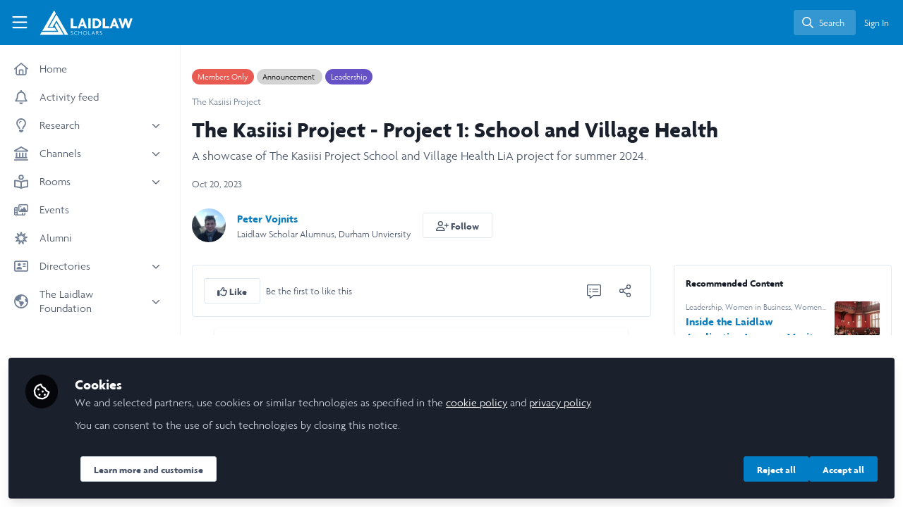

--- FILE ---
content_type: text/html; charset=utf-8
request_url: https://laidlawscholars.network/posts/the-kasiisi-project-project-1-school-and-village-health?badge_id=778-leadership
body_size: 17885
content:


<!doctype html>
<html class="zapnito" lang="en">
  <head prefix="og: http://ogp.me/ns# article: http://ogp.me/ns/article# video: http://ogp.me/ns/video#">
  <title>The Kasiisi Project - Project 1: School and Village Health | Laidlaw Scholars Network</title>

  <!-- Meta -->
  <meta charset="utf-8">
  <meta http-equiv="X-UA-Compatible" content="IE=edge">
  <meta name="viewport" content="width=device-width, initial-scale=1">
  <meta name="description" content="A showcase of The Kasiisi Project School and Village Health LiA project for summer 2024.">
  <meta name="author" content="Laidlaw Scholars Network">
  <meta property="og:site_name" content="Laidlaw Scholars Network">
  <meta property="og:locale" content="en_GB">
    <link href="https://images.zapnito.com" rel="preconnect">
        <link rel="canonical" href="http://laidlawscholars.network/posts/project-1-the-kasiisi-project-village-health-team-training">


<meta property="og:title" content="The Kasiisi Project - Project 1: School and Village Health">
<meta property="og:description" content="A showcase of The Kasiisi Project School and Village Health LiA project for summer 2024.">
<meta property="og:url" content="http://laidlawscholars.network/posts/project-1-the-kasiisi-project-village-health-team-training">
<meta property="og:type" content="article">

<meta property="article:published_time" content="2022-11-18T22:54:42+00:00">
<meta property="article:modified_time" content="2023-10-21T04:19:27+01:00">

<meta name="twitter:title" content="The Kasiisi Project - Project 1: School and Village Health">
<meta name="twitter:description" content="A showcase of The Kasiisi Project School and Village Health LiA project for summer 2024.">
  <meta name="twitter:card" content="summary" />


  <meta name="csrf-param" content="authenticity_token" />
<meta name="csrf-token" content="4JuwstbuTAUOBw65Ph6oCZ--INASjsZc0khOkLA4yB78GhXgQlhnFB3dXonkuWCBKLKcgHzAqhv_RBL_3ydxIw" />
    <link rel="alternate" type="application/rss+xml" title="RSS" href="https://laidlawscholars.network/rss.xml" />
  <link rel="apple-touch-icon" href="https://laidlawscholars.network/theme/assets/touch-icon.png?cache_key=beea8439b06857ca0b1846b1fdc422773cfe4d29&amp;theme=laidlaw-scholars">
  <link rel="icon" href="https://laidlawscholars.network/theme/assets/favicon.png?cache_key=3600b4712732028c7d6f4d487e5934226797b36a&amp;theme=laidlaw-scholars">
  <!-- end -->

  <!-- Zapnito -->
  <meta name="zapnito:release" content="v5908">
  <script>
//<![CDATA[
window.zapnito={};zapnito.advertising={"ad_unit_path":"/posts/the-kasiisi-project-project-1-school-and-village-health"};zapnito.session={"authenticated":false,"referrer_url":null,"switched_user_from_id":null,"switched_user_to_id":null};zapnito.env={"RAILS_ENV":"production","EMBER_ENV":null,"FILESTACK_API_KEY":"AyqmsPN5ETBqjso42fsNgz","CDN_IMAGE_HOST":"https://images.zapnito.com","AWS_CDN_PUBLIC_ACTIVE_STORAGE_HOST":"https://public-storage.zapnito.com","USER_DELETION_HOURLY_DELAY":"24","DISABLE_IN_APP_NOTIFICATIONS":false};zapnito.segment={"session_id":"a0e92f809e9799e30dc7262eeeb6f775","request_path":"/posts/the-kasiisi-project-project-1-school-and-village-health?badge_id=778-leadership","request_url":"https://laidlawscholars.network/posts/the-kasiisi-project-project-1-school-and-village-health?badge_id=778-leadership","request_user_agent":"Mozilla/5.0 (Macintosh; Intel Mac OS X 10_15_7) AppleWebKit/537.36 (KHTML, like Gecko) Chrome/131.0.0.0 Safari/537.36; ClaudeBot/1.0; +claudebot@anthropic.com)","request_ip_address":"18.189.43.0","current_tenant_id":138,"current_customer_id":18,"current_hubspot_deal_id":"6706488358"};zapnito.password_requirements={"characters":{"uppercase":["A","B","C","D","E","F","G","H","I","J","K","L","M","N","O","P","Q","R","S","T","U","V","W","X","Y","Z"],"number":["0","1","2","3","4","5","6","7","8","9"],"lowercase":["a","b","c","d","e","f","g","h","i","j","k","l","m","n","o","p","q","r","s","t","u","v","w","x","y","z"]},"length":[8,128]};zapnito.slug="the-kasiisi-project-project-1-school-and-village-health";zapnito.content={"content_id":186158,"content_type":"Post","content_author_id":272247,"author_id":272247,"author_name":"Peter Vojnits","publication_date":"2023-10-20T23:49:30.000+01:00"};zapnito.features=["bitlyUrls","comments","commentModerationEmail","dailyModerationDigest","facebookShare","socialSignUp","rooms","discussions","posters","likes","userCanSendInvite","dataCaptureNotice","editorsPicks","manageCourses","viewCourses","organisations","googleAnalytics","coursesDashboard","coursesDashboardCertificate","newCommentNotifications","contentCardDates","questionsAndAnswers","poweredByFooter","amp","directories","contentSharingOnPublication","rssFeeds","contributors","hiddenProfiles","gosquaredChat","digest","newsletter","expertProfiles","commentModeration","following","relatedContent","parentSiteUrl","authoringBeta","panelsScreensharingBeta","editorBeta","userSearching","contentSearching","pdfViewerBeta","conversations","cookieConsent","myNetwork","myNetworkPeople","myNetworkRooms","myNetworkAnalytics","curatedNewsletter","events","contentTemplatesNext","secretRooms","organisationsLogin","contentSidebar","homepageNext","votingUp","mostCommentedTab","mostVotedTab","editorsPicksTab","editorsPicksWidget","pdfPublishing","contentCardDisplayThumbnail","contentCardDisplayChannels","contentCardDisplayBadges","contentCardDisplayAuthors","universalSidebarSettings","universalSidebar","brandedBadges","topics","topicSettings","dailyItemModerationDigest","discussionSettings","roomDiscussions","moderation","springerNatureRoomImprovements","omniDashboards","contentPrivacy","contentPrivacyEnforcement","globalUnsubscribe","contentPerformance","activityFeed","activityFeedEvents","multiRoomPublishing","courses"];
//]]>
</script>
  <!-- end -->

  

  

  <!-- Code Snippets -->
  
  
  
  
  <!-- end -->

  <!-- Schema -->
        <script type="application/ld+json">
  {
    "@context": "https://schema.org",
    "@type": "NewsArticle",
    "mainEntityOfPage": {
      "@type": "WebPage",
      "@id": "https://laidlawscholars.network/posts/the-kasiisi-project-project-1-school-and-village-health"
    },
    "headline": "The Kasiisi Project - Project 1: School and Village Health",
    "description": "A showcase of The Kasiisi Project School and Village Health LiA project for summer 2024.",
    "datePublished": "2022-11-18T22:54:42+00:00",
    "dateModified": "2023-10-21T04:19:27+01:00",
    "publisher": {
      "@type": "Organization",
      "name": "Laidlaw Scholars",
      "logo": {
        "@type": "ImageObject",
        "url": "https://laidlawscholars.network/theme/assets/amp-logo.png?cache_key=258022f52897ad3d8bffaabaef24538193d900e4&amp;theme=laidlaw-scholars",
        "width": 600,
        "height": 60
      }
    },
    "author": {
      "@type": "Person",
      "name": "Peter Vojnits"
    }
  }
</script>


  <!-- end -->

  <!-- Styles -->
  <link rel="stylesheet" href="/vite/assets/tailwind-DqkIs6Ft.css" />
  <link rel="stylesheet" href="/vite/assets/legacy-DiQ7V62A.css" />
  <link rel="stylesheet" href="/vite/assets/application-DdxfEYlU.css" />
  
  <!-- end -->

  <!-- Theme -->
  <link rel="stylesheet" href="https://laidlawscholars.network/fonts.css?cache_key=4e569ff87ceba057f167ed2866e3aadb79c6f7ab&amp;theme=laidlaw-scholars" />
  <link rel="stylesheet" href="https://laidlawscholars.network/theme.css?cache_key=0f503ebd97c8154a60007b1c89742074218b5190&amp;theme=laidlaw-scholars" />
  <!-- end -->

  <!-- Scripts -->
  <script src="/vite/assets/application-COZ-wt-B.js" crossorigin="anonymous" type="module"></script><link rel="modulepreload" href="/vite/assets/_commonjsHelpers-C4iS2aBk.js" as="script" crossorigin="anonymous">
<link rel="modulepreload" href="/vite/assets/___vite-browser-external_commonjs-proxy-BqV5D26a.js" as="script" crossorigin="anonymous">
<link rel="modulepreload" href="/vite/assets/parser-Bix0bVIi.js" as="script" crossorigin="anonymous">
<link rel="modulepreload" href="/vite/assets/printer-8oNpX3nQ.js" as="script" crossorigin="anonymous">
<link rel="modulepreload" href="/vite/assets/visitor-fDJDJ0EJ.js" as="script" crossorigin="anonymous">
  <script src="/vite/assets/icons-B2h9fHQl.js" crossorigin="anonymous" type="module" async="async"></script>
  <!-- end -->

  <!-- Custom Head -->
  <!-- end -->

  <!-- Custom Scripts -->
  <script async src="https://www.googletagmanager.com/gtag/js?id=G-ZL4CY20Y8J" type="javascript/blocked" data-consent="measurement"></script><script type="javascript/blocked" data-consent="measurement">
  window.dataLayer = window.dataLayer || [];
  function gtag(){dataLayer.push(arguments);}
  gtag('js', new Date());

  gtag('config', 'G-ZL4CY20Y8J');
</script>
  <!-- end -->

  <!-- Custom Styles -->
  <!-- end -->



  

  <script type="javascript/blocked" data-consent="measurement">
    !function(g,s,q,r,d){r=g[r]=g[r]||function(){(r.q=r.q||[]).push(
    arguments)};d=s.createElement(q);q=s.getElementsByTagName(q)[0];
    d.src="//d1l6p2sc9645hc.cloudfront.net/tracker.js";q.parentNode.
    insertBefore(d,q)}(window,document,"script","_gs");

    _gs("GSN-470882-X", "master");

      _gs("GSN-642436-M", "tenant");

      _gs("unidentify");

      _gs('set', 'chat', { button: true });
  </script>

  <script type="javascript/blocked" data-consent="measurement">
    (function(i,s,o,g,r,a,m){i["GoogleAnalyticsObject"]=r;i[r]=i[r]||function(){
    (i[r].q=i[r].q||[]).push(arguments)},i[r].l=1*new Date();a=s.createElement(o),
    m=s.getElementsByTagName(o)[0];a.async=1;a.src=g;m.parentNode.insertBefore(a,m)
    })(window,document,"script","//www.google-analytics.com/analytics.js","ga");

      ga("create", "UA-175323862-1", "auto", "defaulttracker");

    ga("defaulttracker.send", "pageview");
  </script>

  <script type="javascript/blocked" data-consent="measurement">
    window.dataLayer = window.dataLayer || [];
      window.dataLayer.push({
        "content_id": "186158",
        "content_type": "Post",
        "content_premium": "true",
        "content_author": "Peter Vojnits",
        "content_channels": "",
        "content_room": "The Kasiisi Project"
      });
    (function(w,d,s,l,i){w[l]=w[l]||[];w[l].push({"gtm.start":new Date().getTime(),event:"gtm.js"});var f=d.getElementsByTagName(s)[0],j=d.createElement(s),dl=l!="dataLayer"?"&l="+l:"";j.async=true;j.src="//www.googletagmanager.com/gtm.js?id="+i+dl;f.parentNode.insertBefore(j,f); })(window,document,"script","dataLayer", "G-ZL4CY20Y8J");
  </script>
</head>

  <body class="overscroll-none laidlaw-scholars user-signed-out rails guest-posts guest-posts-show bg-white ">
    <a data-zapnito-skip-nav href="#main-content">Skip to main content</a>
    

    

    <div class="wrapper overflow-hidden">
        
        <header data-zapnito-navbar role="banner" aria-label="Main site navigation">
  <div class="flex items-center bg-brand-navbar h-navbar">
    <button
      type="button"
      class="w-14 cursor-pointer p-4"
      data-toggle-universal-sidebar="true"
      data-test-universal-sidebar-toggle
      data-zapnito-navbar-sidebar-toggle
      aria-label="Toggle universal sidebar"
    >
      <svg xmlns="http://www.w3.org/2000/svg" viewBox="0 0 448 512" class="h-6 w-6 text-brand-navbar-button-text-color fill-current group-hover:text-brand-navbar-button-background-color-hover transition-colors" role="img" aria-hidden="true">
        <title>Menu Icon</title>
        <path d="M0 88C0 74.7 10.7 64 24 64l400 0c13.3 0 24 10.7 24 24s-10.7 24-24 24L24 112C10.7 112 0 101.3 0 88zM0 248c0-13.3 10.7-24 24-24l400 0c13.3 0 24 10.7 24 24s-10.7 24-24 24L24 272c-13.3 0-24-10.7-24-24zM448 408c0 13.3-10.7 24-24 24L24 432c-13.3 0-24-10.7-24-24s10.7-24 24-24l400 0c13.3 0 24 10.7 24 24z"/>
      </svg>
    </button>

    <a class="hidden xs:inline-block h-14 min-w-24 mr-8" aria-label="Home" href="/">
      <div data-zapnito-brand-logo class="m-0 h-full bg-no-repeat bg-center" aria-hidden="true">
        <span class="sr-only">Laidlaw Scholars Network</span>
      </div>
</a>
    <nav class="flex justify-end items-center w-full" role="navigation" aria-label="User navigation">
      <div id="navbar-app"></div>

      <script src="/vite/assets/index-Bq0yoI0-.js" crossorigin="anonymous" type="module"></script><link rel="modulepreload" href="/vite/assets/Author-BjG_zV1W.js" as="script" crossorigin="anonymous">
<link rel="modulepreload" href="/vite/assets/index-5SMOas9j.js" as="script" crossorigin="anonymous">
<link rel="modulepreload" href="/vite/assets/client-BHTC-Gth.js" as="script" crossorigin="anonymous">
<link rel="modulepreload" href="/vite/assets/App-dUspDguE.js" as="script" crossorigin="anonymous">
<link rel="modulepreload" href="/vite/assets/_commonjsHelpers-C4iS2aBk.js" as="script" crossorigin="anonymous">
<link rel="modulepreload" href="/vite/assets/index-DNGXn1wt.js" as="script" crossorigin="anonymous">
<link rel="modulepreload" href="/vite/assets/parser-Bix0bVIi.js" as="script" crossorigin="anonymous">
<link rel="modulepreload" href="/vite/assets/useWarnRemovedOption-Beus-bXZ.js" as="script" crossorigin="anonymous">
<link rel="modulepreload" href="/vite/assets/ObservableQuery-DkinYiYK.js" as="script" crossorigin="anonymous">
<link rel="modulepreload" href="/vite/assets/visitor-fDJDJ0EJ.js" as="script" crossorigin="anonymous">
<link rel="modulepreload" href="/vite/assets/printer-8oNpX3nQ.js" as="script" crossorigin="anonymous">
<link rel="modulepreload" href="/vite/assets/portal-BZbIqXkE.js" as="script" crossorigin="anonymous">
<link rel="modulepreload" href="/vite/assets/description-C0W7LF7V.js" as="script" crossorigin="anonymous">
<link rel="modulepreload" href="/vite/assets/CommandPalette-DhCtx3W1.js" as="script" crossorigin="anonymous">
<link rel="modulepreload" href="/vite/assets/useCommandPaletteSearch-ictmU4rh.js" as="script" crossorigin="anonymous">
<link rel="modulepreload" href="/vite/assets/queries-DNxFNO_g.js" as="script" crossorigin="anonymous">
<link rel="modulepreload" href="/vite/assets/useQuery-BHbst1rq.js" as="script" crossorigin="anonymous">
<link rel="modulepreload" href="/vite/assets/useKeyboardShortcuts-DLyZcWL1.js" as="script" crossorigin="anonymous">
<link rel="modulepreload" href="/vite/assets/searchUtils-Cwww8HPG.js" as="script" crossorigin="anonymous">
<link rel="modulepreload" href="/vite/assets/SearchInput-C1h8LLdJ.js" as="script" crossorigin="anonymous">
<link rel="modulepreload" href="/vite/assets/SearchIcon-DNwsdJsD.js" as="script" crossorigin="anonymous">
<link rel="modulepreload" href="/vite/assets/combobox-DF7frMmc.js" as="script" crossorigin="anonymous">
<link rel="modulepreload" href="/vite/assets/label-bp41Lf08.js" as="script" crossorigin="anonymous">
<link rel="modulepreload" href="/vite/assets/floating-cgZceZ0l.js" as="script" crossorigin="anonymous">
<link rel="modulepreload" href="/vite/assets/form-fields-CHWPr3Gv.js" as="script" crossorigin="anonymous">
<link rel="modulepreload" href="/vite/assets/use-event-listener-COXZY5XE.js" as="script" crossorigin="anonymous">
<link rel="modulepreload" href="/vite/assets/use-inert-others-CAbkEbh5.js" as="script" crossorigin="anonymous">
<link rel="modulepreload" href="/vite/assets/mouse-aLRSzZ2T.js" as="script" crossorigin="anonymous">
<link rel="modulepreload" href="/vite/assets/active-element-history-Cjx7ROmL.js" as="script" crossorigin="anonymous">
<link rel="modulepreload" href="/vite/assets/SearchResults-BqGBjn3y.js" as="script" crossorigin="anonymous">
<link rel="modulepreload" href="/vite/assets/ViewAll-RvkfH1Be.js" as="script" crossorigin="anonymous">
<link rel="modulepreload" href="/vite/assets/SearchResultRenderer-B0ghi-zf.js" as="script" crossorigin="anonymous">
<link rel="modulepreload" href="/vite/assets/Content-CQ_k-UQ2.js" as="script" crossorigin="anonymous">
<link rel="modulepreload" href="/vite/assets/cloudflare-image-compression-CWBc8szR.js" as="script" crossorigin="anonymous">
<link rel="modulepreload" href="/vite/assets/User-CyMLM_DQ.js" as="script" crossorigin="anonymous">
<link rel="modulepreload" href="/vite/assets/Org-BFQLmrHI.js" as="script" crossorigin="anonymous">
<link rel="modulepreload" href="/vite/assets/Discussion-D83cMqcp.js" as="script" crossorigin="anonymous">
<link rel="modulepreload" href="/vite/assets/ThirdPartyResources-DfNnMxDW.js" as="script" crossorigin="anonymous">
<link rel="modulepreload" href="/vite/assets/Event-CKopFXWG.js" as="script" crossorigin="anonymous">
<link rel="modulepreload" href="/vite/assets/Room-CJamdDMv.js" as="script" crossorigin="anonymous">
<link rel="modulepreload" href="/vite/assets/Course-CF-9tgRa.js" as="script" crossorigin="anonymous">
<link rel="modulepreload" href="/vite/assets/NoResults-CqyOKRXO.js" as="script" crossorigin="anonymous">
<link rel="modulepreload" href="/vite/assets/EmptyState--QkNy5WO.js" as="script" crossorigin="anonymous">
<link rel="modulepreload" href="/vite/assets/dialog-CcQXszI2.js" as="script" crossorigin="anonymous">
<link rel="modulepreload" href="/vite/assets/use-tab-direction-Cr4tqTY6.js" as="script" crossorigin="anonymous">
<link rel="modulepreload" href="/vite/assets/transition-CfLKWPLs.js" as="script" crossorigin="anonymous">

      <div class="flex items-center">
          <ul class="flex list-none gap-2 pl-2 sm:pr-4" role="menu">
              <li role="none">
                <a class="pl-3 pr-4 sm:px-1" data-test-signin-button="" data-zapnito-navbar-text-button="" aria-label="Sign in" role="menuitem" href="/users/sign_in">Sign In</a>
              </li>
      </ul>
    </div>
  </nav>
</header>


      <div class="h-screen-navbar">
        <div class="flex h-full">
          <aside data-controller="universal-sidebar" class="relative flex h-screen-navbar flex-col">
  <div
    data-universal-sidebar-target="overlay"
    data-overlay-active="false"
    role="dialog"
  ></div>
  <section
    data-test-universal-sidebar
    data-universal-sidebar-target="sidebar"
    data-zapnito-universal-sidebar="untoggled"
    
    class="absolute left-0 top-0 sm:static z-90 h-screen-navbar overflow-y-auto md:flex w-64 flex-grow flex-col transition-all ease-in-out duration-200 justify-between border-r border-gray-200 bg-white"
  >
    <div class="relative flex flex-col flex-grow inset-0 h-screen-navbar">
      
      <div class="flex flex-auto w-full overflow-y-auto px-3 py-4">
        <ul class="flex flex-col w-full m-0 p-0 list-none">

              <li title="Home" class="flex items-center space-x-3 mb-1">
                <a data-controller="segment-tracking" data-segment-tracking-id-value="navigation_clicked" data-segment-tracking-json-value="{ &quot;navigation_title&quot;: &quot;Home&quot;,
                           &quot;navigation_url&quot;: &quot;/&quot;,
                           &quot;navigation_location&quot;: &quot;sidebar&quot;}" target="_self" class="flex w-full items-center space-x-4 rounded p-2 text-gray-700 hover:bg-gray-100 hover:text-gray-900 hover:no-underline" href="/">
                  <i class="fa-lg w-5 h-5 text-gray-600 far fa-house"></i>
                  <span class="text-gray-700 leading-tight line-clamp-2 text-base">
                    Home
                  </span>
</a>              </li>


              <li title="Activity feed" class="flex items-center space-x-3 mb-1">
                <a data-controller="segment-tracking" data-segment-tracking-id-value="navigation_clicked" data-segment-tracking-json-value="{ &quot;navigation_title&quot;: &quot;Activity feed&quot;,
                           &quot;navigation_url&quot;: &quot;https://laidlawscholars.network/activity&quot;,
                           &quot;navigation_location&quot;: &quot;sidebar&quot;}" target="_self" class="flex w-full items-center space-x-4 rounded p-2 text-gray-700 hover:bg-gray-100 hover:text-gray-900 hover:no-underline" href="https://laidlawscholars.network/activity">
                  <i class="fa-lg w-5 h-5 text-gray-600 far fa-bell"></i>
                  <span class="text-gray-700 leading-tight line-clamp-2 text-base">
                    Activity feed
                  </span>
</a>              </li>


              <li
                data-universal-sidebar-target="grouping"
                aria-expanded="false"
                title="Research"
                class="flex flex-col mb-1"
                data-universal-sidebar-grouping-id="665"
              >
                <button
                  data-action="universal-sidebar#toggleGrouping"
                  data-universal-sidebar-grouping-id="665"
                  class="flex items-center justify-between p-2 rounded hover:bg-gray-100 hover:text-gray-900 hover:no-underline"
                >
                  <span class="flex items-center text-left space-x-4">
                    <i class="fa-lg w-5 h-5 text-gray-600 far fa-lightbulb"></i>
                    <span class="text-gray-700 leading-tight line-clamp-2 text-base">
                      Research
                    </span>
                  </span>
                  <i data-universal-sidebar-group-chevron class="fa-regular fa-chevron-down h-3 w-3 text-gray-700 ease-in-out hover:text-gray-900 transform transition-transform duration-300 mx-2"></i>
                </button>
                <section data-universal-sidebar-children-wrapper>
                  <ul data-universal-sidebar-children class="m-0 p-0">
                      <li title="All research" class="flex focus:ring-2 rounded">
                        <a data-controller="segment-tracking" data-segment-tracking-id-value="navigation_clicked" data-segment-tracking-json-value="{ &quot;navigation_title&quot;: &quot;All research&quot;,
                                  &quot;navigation_url&quot;: &quot;https://laidlawscholars.network/channels/2092-research&quot;,
                                  &quot;navigation_location&quot;: &quot;sidebar&quot;}" target="_self" tabindex="-1" class="flex w-full items-center space-x-4 rounded p-2 mx-0.5 text-gray-700 hover:bg-gray-100 hover:text-gray-900 hover:no-underline" href="https://laidlawscholars.network/channels/2092-research">
                          <span class="ml-9 text-xs text-gray-700 leading-tight line-clamp-2">
                            All research
                          </span>
</a>                      </li>
                      <li title="Medicine &amp; Health" class="flex focus:ring-2 rounded">
                        <a data-controller="segment-tracking" data-segment-tracking-id-value="navigation_clicked" data-segment-tracking-json-value="{ &quot;navigation_title&quot;: &quot;Medicine &amp; Health&quot;,
                                  &quot;navigation_url&quot;: &quot;/channels/2075-medicine-health&quot;,
                                  &quot;navigation_location&quot;: &quot;sidebar&quot;}" target="_self" tabindex="-1" class="flex w-full items-center space-x-4 rounded p-2 mx-0.5 text-gray-700 hover:bg-gray-100 hover:text-gray-900 hover:no-underline" href="/channels/2075-medicine-health">
                          <span class="ml-9 text-xs text-gray-700 leading-tight line-clamp-2">
                            Medicine &amp; Health
                          </span>
</a>                      </li>
                      <li title="Social Sciences" class="flex focus:ring-2 rounded">
                        <a data-controller="segment-tracking" data-segment-tracking-id-value="navigation_clicked" data-segment-tracking-json-value="{ &quot;navigation_title&quot;: &quot;Social Sciences&quot;,
                                  &quot;navigation_url&quot;: &quot;/channels/2073-social-sciences&quot;,
                                  &quot;navigation_location&quot;: &quot;sidebar&quot;}" target="_self" tabindex="-1" class="flex w-full items-center space-x-4 rounded p-2 mx-0.5 text-gray-700 hover:bg-gray-100 hover:text-gray-900 hover:no-underline" href="/channels/2073-social-sciences">
                          <span class="ml-9 text-xs text-gray-700 leading-tight line-clamp-2">
                            Social Sciences
                          </span>
</a>                      </li>
                      <li title="STEM" class="flex focus:ring-2 rounded">
                        <a data-controller="segment-tracking" data-segment-tracking-id-value="navigation_clicked" data-segment-tracking-json-value="{ &quot;navigation_title&quot;: &quot;STEM&quot;,
                                  &quot;navigation_url&quot;: &quot;/channels/2076-stem&quot;,
                                  &quot;navigation_location&quot;: &quot;sidebar&quot;}" target="_self" tabindex="-1" class="flex w-full items-center space-x-4 rounded p-2 mx-0.5 text-gray-700 hover:bg-gray-100 hover:text-gray-900 hover:no-underline" href="/channels/2076-stem">
                          <span class="ml-9 text-xs text-gray-700 leading-tight line-clamp-2">
                            STEM
                          </span>
</a>                      </li>
                      <li title="Arts &amp; Humanities" class="flex focus:ring-2 rounded">
                        <a data-controller="segment-tracking" data-segment-tracking-id-value="navigation_clicked" data-segment-tracking-json-value="{ &quot;navigation_title&quot;: &quot;Arts &amp; Humanities&quot;,
                                  &quot;navigation_url&quot;: &quot;/channels/2072-arts-humanities&quot;,
                                  &quot;navigation_location&quot;: &quot;sidebar&quot;}" target="_self" tabindex="-1" class="flex w-full items-center space-x-4 rounded p-2 mx-0.5 text-gray-700 hover:bg-gray-100 hover:text-gray-900 hover:no-underline" href="/channels/2072-arts-humanities">
                          <span class="ml-9 text-xs text-gray-700 leading-tight line-clamp-2">
                            Arts &amp; Humanities
                          </span>
</a>                      </li>
                  </ul>
                </section>
              </li>


              <li
                data-universal-sidebar-target="grouping"
                aria-expanded="false"
                title="Channels"
                class="flex flex-col mb-1"
                data-universal-sidebar-grouping-id="668"
              >
                <button
                  data-action="universal-sidebar#toggleGrouping"
                  data-universal-sidebar-grouping-id="668"
                  class="flex items-center justify-between p-2 rounded hover:bg-gray-100 hover:text-gray-900 hover:no-underline"
                >
                  <span class="flex items-center text-left space-x-4">
                    <i class="fa-lg w-5 h-5 text-gray-600 far fa-landmark"></i>
                    <span class="text-gray-700 leading-tight line-clamp-2 text-base">
                      Channels
                    </span>
                  </span>
                  <i data-universal-sidebar-group-chevron class="fa-regular fa-chevron-down h-3 w-3 text-gray-700 ease-in-out hover:text-gray-900 transform transition-transform duration-300 mx-2"></i>
                </button>
                <section data-universal-sidebar-children-wrapper>
                  <ul data-universal-sidebar-children class="m-0 p-0">
                      <li title="News &amp; Events" class="flex focus:ring-2 rounded">
                        <a data-controller="segment-tracking" data-segment-tracking-id-value="navigation_clicked" data-segment-tracking-json-value="{ &quot;navigation_title&quot;: &quot;News &amp; Events&quot;,
                                  &quot;navigation_url&quot;: &quot;/channels/2059-news-events&quot;,
                                  &quot;navigation_location&quot;: &quot;sidebar&quot;}" target="_self" tabindex="-1" class="flex w-full items-center space-x-4 rounded p-2 mx-0.5 text-gray-700 hover:bg-gray-100 hover:text-gray-900 hover:no-underline" href="/channels/2059-news-events">
                          <span class="ml-9 text-xs text-gray-700 leading-tight line-clamp-2">
                            News &amp; Events
                          </span>
</a>                      </li>
                      <li title="Leadership" class="flex focus:ring-2 rounded">
                        <a data-controller="segment-tracking" data-segment-tracking-id-value="navigation_clicked" data-segment-tracking-json-value="{ &quot;navigation_title&quot;: &quot;Leadership&quot;,
                                  &quot;navigation_url&quot;: &quot;/channels/2061-leadership&quot;,
                                  &quot;navigation_location&quot;: &quot;sidebar&quot;}" target="_self" tabindex="-1" class="flex w-full items-center space-x-4 rounded p-2 mx-0.5 text-gray-700 hover:bg-gray-100 hover:text-gray-900 hover:no-underline" href="/channels/2061-leadership">
                          <span class="ml-9 text-xs text-gray-700 leading-tight line-clamp-2">
                            Leadership
                          </span>
</a>                      </li>
                      <li title="Scholars&#39; Stories" class="flex focus:ring-2 rounded">
                        <a data-controller="segment-tracking" data-segment-tracking-id-value="navigation_clicked" data-segment-tracking-json-value="{ &quot;navigation_title&quot;: &quot;Scholars&#39; Stories&quot;,
                                  &quot;navigation_url&quot;: &quot;/channels/2077-scholars-stories&quot;,
                                  &quot;navigation_location&quot;: &quot;sidebar&quot;}" target="_self" tabindex="-1" class="flex w-full items-center space-x-4 rounded p-2 mx-0.5 text-gray-700 hover:bg-gray-100 hover:text-gray-900 hover:no-underline" href="/channels/2077-scholars-stories">
                          <span class="ml-9 text-xs text-gray-700 leading-tight line-clamp-2">
                            Scholars&#39; Stories
                          </span>
</a>                      </li>
                      <li title="Women in Business" class="flex focus:ring-2 rounded">
                        <a data-controller="segment-tracking" data-segment-tracking-id-value="navigation_clicked" data-segment-tracking-json-value="{ &quot;navigation_title&quot;: &quot;Women in Business&quot;,
                                  &quot;navigation_url&quot;: &quot;/channels/2062-women-in-business&quot;,
                                  &quot;navigation_location&quot;: &quot;sidebar&quot;}" target="_self" tabindex="-1" class="flex w-full items-center space-x-4 rounded p-2 mx-0.5 text-gray-700 hover:bg-gray-100 hover:text-gray-900 hover:no-underline" href="/channels/2062-women-in-business">
                          <span class="ml-9 text-xs text-gray-700 leading-tight line-clamp-2">
                            Women in Business
                          </span>
</a>                      </li>
                  </ul>
                </section>
              </li>


              <li
                data-universal-sidebar-target="grouping"
                aria-expanded="false"
                title="Rooms"
                class="flex flex-col mb-1"
                data-universal-sidebar-grouping-id="349"
              >
                <button
                  data-action="universal-sidebar#toggleGrouping"
                  data-universal-sidebar-grouping-id="349"
                  class="flex items-center justify-between p-2 rounded hover:bg-gray-100 hover:text-gray-900 hover:no-underline"
                >
                  <span class="flex items-center text-left space-x-4">
                    <i class="fa-lg w-5 h-5 text-gray-600 far fa-book-open-reader"></i>
                    <span class="text-gray-700 leading-tight line-clamp-2 text-base">
                      Rooms
                    </span>
                  </span>
                  <i data-universal-sidebar-group-chevron class="fa-regular fa-chevron-down h-3 w-3 text-gray-700 ease-in-out hover:text-gray-900 transform transition-transform duration-300 mx-2"></i>
                </button>
                <section data-universal-sidebar-children-wrapper>
                  <ul data-universal-sidebar-children class="m-0 p-0">
                      <li title="All rooms" class="flex focus:ring-2 rounded">
                        <a data-controller="segment-tracking" data-segment-tracking-id-value="navigation_clicked" data-segment-tracking-json-value="{ &quot;navigation_title&quot;: &quot;All rooms&quot;,
                                  &quot;navigation_url&quot;: &quot;https://laidlawscholars.network/rooms&quot;,
                                  &quot;navigation_location&quot;: &quot;sidebar&quot;}" target="_self" tabindex="-1" class="flex w-full items-center space-x-4 rounded p-2 mx-0.5 text-gray-700 hover:bg-gray-100 hover:text-gray-900 hover:no-underline" href="https://laidlawscholars.network/rooms">
                          <span class="ml-9 text-xs text-gray-700 leading-tight line-clamp-2">
                            All rooms
                          </span>
</a>                      </li>
                      <li title="Barnard College" class="flex focus:ring-2 rounded">
                        <a data-controller="segment-tracking" data-segment-tracking-id-value="navigation_clicked" data-segment-tracking-json-value="{ &quot;navigation_title&quot;: &quot;Barnard College&quot;,
                                  &quot;navigation_url&quot;: &quot;/rooms/barnard-college&quot;,
                                  &quot;navigation_location&quot;: &quot;sidebar&quot;}" target="_self" tabindex="-1" class="flex w-full items-center space-x-4 rounded p-2 mx-0.5 text-gray-700 hover:bg-gray-100 hover:text-gray-900 hover:no-underline" href="/rooms/barnard-college">
                          <span class="ml-9 text-xs text-gray-700 leading-tight line-clamp-2">
                            Barnard College
                          </span>
</a>                      </li>
                      <li title="Brown University" class="flex focus:ring-2 rounded">
                        <a data-controller="segment-tracking" data-segment-tracking-id-value="navigation_clicked" data-segment-tracking-json-value="{ &quot;navigation_title&quot;: &quot;Brown University&quot;,
                                  &quot;navigation_url&quot;: &quot;/rooms/brown-university&quot;,
                                  &quot;navigation_location&quot;: &quot;sidebar&quot;}" target="_self" tabindex="-1" class="flex w-full items-center space-x-4 rounded p-2 mx-0.5 text-gray-700 hover:bg-gray-100 hover:text-gray-900 hover:no-underline" href="/rooms/brown-university">
                          <span class="ml-9 text-xs text-gray-700 leading-tight line-clamp-2">
                            Brown University
                          </span>
</a>                      </li>
                      <li title="Columbia University" class="flex focus:ring-2 rounded">
                        <a data-controller="segment-tracking" data-segment-tracking-id-value="navigation_clicked" data-segment-tracking-json-value="{ &quot;navigation_title&quot;: &quot;Columbia University&quot;,
                                  &quot;navigation_url&quot;: &quot;/rooms/576-columbia-university&quot;,
                                  &quot;navigation_location&quot;: &quot;sidebar&quot;}" target="_self" tabindex="-1" class="flex w-full items-center space-x-4 rounded p-2 mx-0.5 text-gray-700 hover:bg-gray-100 hover:text-gray-900 hover:no-underline" href="/rooms/576-columbia-university">
                          <span class="ml-9 text-xs text-gray-700 leading-tight line-clamp-2">
                            Columbia University
                          </span>
</a>                      </li>
                      <li title="Cornell University" class="flex focus:ring-2 rounded">
                        <a data-controller="segment-tracking" data-segment-tracking-id-value="navigation_clicked" data-segment-tracking-json-value="{ &quot;navigation_title&quot;: &quot;Cornell University&quot;,
                                  &quot;navigation_url&quot;: &quot;/rooms/cornell-university&quot;,
                                  &quot;navigation_location&quot;: &quot;sidebar&quot;}" target="_self" tabindex="-1" class="flex w-full items-center space-x-4 rounded p-2 mx-0.5 text-gray-700 hover:bg-gray-100 hover:text-gray-900 hover:no-underline" href="/rooms/cornell-university">
                          <span class="ml-9 text-xs text-gray-700 leading-tight line-clamp-2">
                            Cornell University
                          </span>
</a>                      </li>
                      <li title="Duke University" class="flex focus:ring-2 rounded">
                        <a data-controller="segment-tracking" data-segment-tracking-id-value="navigation_clicked" data-segment-tracking-json-value="{ &quot;navigation_title&quot;: &quot;Duke University&quot;,
                                  &quot;navigation_url&quot;: &quot;/rooms/duke-university&quot;,
                                  &quot;navigation_location&quot;: &quot;sidebar&quot;}" target="_self" tabindex="-1" class="flex w-full items-center space-x-4 rounded p-2 mx-0.5 text-gray-700 hover:bg-gray-100 hover:text-gray-900 hover:no-underline" href="/rooms/duke-university">
                          <span class="ml-9 text-xs text-gray-700 leading-tight line-clamp-2">
                            Duke University
                          </span>
</a>                      </li>
                      <li title="Durham University" class="flex focus:ring-2 rounded">
                        <a data-controller="segment-tracking" data-segment-tracking-id-value="navigation_clicked" data-segment-tracking-json-value="{ &quot;navigation_title&quot;: &quot;Durham University&quot;,
                                  &quot;navigation_url&quot;: &quot;/rooms/539-durham-university&quot;,
                                  &quot;navigation_location&quot;: &quot;sidebar&quot;}" target="_self" tabindex="-1" class="flex w-full items-center space-x-4 rounded p-2 mx-0.5 text-gray-700 hover:bg-gray-100 hover:text-gray-900 hover:no-underline" href="/rooms/539-durham-university">
                          <span class="ml-9 text-xs text-gray-700 leading-tight line-clamp-2">
                            Durham University
                          </span>
</a>                      </li>
                      <li title="EPFL" class="flex focus:ring-2 rounded">
                        <a data-controller="segment-tracking" data-segment-tracking-id-value="navigation_clicked" data-segment-tracking-json-value="{ &quot;navigation_title&quot;: &quot;EPFL&quot;,
                                  &quot;navigation_url&quot;: &quot;/rooms/epfl&quot;,
                                  &quot;navigation_location&quot;: &quot;sidebar&quot;}" target="_self" tabindex="-1" class="flex w-full items-center space-x-4 rounded p-2 mx-0.5 text-gray-700 hover:bg-gray-100 hover:text-gray-900 hover:no-underline" href="/rooms/epfl">
                          <span class="ml-9 text-xs text-gray-700 leading-tight line-clamp-2">
                            EPFL
                          </span>
</a>                      </li>
                      <li title="Georgetown University" class="flex focus:ring-2 rounded">
                        <a data-controller="segment-tracking" data-segment-tracking-id-value="navigation_clicked" data-segment-tracking-json-value="{ &quot;navigation_title&quot;: &quot;Georgetown University&quot;,
                                  &quot;navigation_url&quot;: &quot;/rooms/georgetown-university&quot;,
                                  &quot;navigation_location&quot;: &quot;sidebar&quot;}" target="_self" tabindex="-1" class="flex w-full items-center space-x-4 rounded p-2 mx-0.5 text-gray-700 hover:bg-gray-100 hover:text-gray-900 hover:no-underline" href="/rooms/georgetown-university">
                          <span class="ml-9 text-xs text-gray-700 leading-tight line-clamp-2">
                            Georgetown University
                          </span>
</a>                      </li>
                      <li title="HEC Paris" class="flex focus:ring-2 rounded">
                        <a data-controller="segment-tracking" data-segment-tracking-id-value="navigation_clicked" data-segment-tracking-json-value="{ &quot;navigation_title&quot;: &quot;HEC Paris&quot;,
                                  &quot;navigation_url&quot;: &quot;/rooms/hec-paris&quot;,
                                  &quot;navigation_location&quot;: &quot;sidebar&quot;}" target="_self" tabindex="-1" class="flex w-full items-center space-x-4 rounded p-2 mx-0.5 text-gray-700 hover:bg-gray-100 hover:text-gray-900 hover:no-underline" href="/rooms/hec-paris">
                          <span class="ml-9 text-xs text-gray-700 leading-tight line-clamp-2">
                            HEC Paris
                          </span>
</a>                      </li>
                      <li title="IE University" class="flex focus:ring-2 rounded">
                        <a data-controller="segment-tracking" data-segment-tracking-id-value="navigation_clicked" data-segment-tracking-json-value="{ &quot;navigation_title&quot;: &quot;IE University&quot;,
                                  &quot;navigation_url&quot;: &quot;/rooms/ie-university&quot;,
                                  &quot;navigation_location&quot;: &quot;sidebar&quot;}" target="_self" tabindex="-1" class="flex w-full items-center space-x-4 rounded p-2 mx-0.5 text-gray-700 hover:bg-gray-100 hover:text-gray-900 hover:no-underline" href="/rooms/ie-university">
                          <span class="ml-9 text-xs text-gray-700 leading-tight line-clamp-2">
                            IE University
                          </span>
</a>                      </li>
                      <li title="Imperial College London" class="flex focus:ring-2 rounded">
                        <a data-controller="segment-tracking" data-segment-tracking-id-value="navigation_clicked" data-segment-tracking-json-value="{ &quot;navigation_title&quot;: &quot;Imperial College London&quot;,
                                  &quot;navigation_url&quot;: &quot;/rooms/imperial-college-london&quot;,
                                  &quot;navigation_location&quot;: &quot;sidebar&quot;}" target="_self" tabindex="-1" class="flex w-full items-center space-x-4 rounded p-2 mx-0.5 text-gray-700 hover:bg-gray-100 hover:text-gray-900 hover:no-underline" href="/rooms/imperial-college-london">
                          <span class="ml-9 text-xs text-gray-700 leading-tight line-clamp-2">
                            Imperial College London
                          </span>
</a>                      </li>
                      <li title="London Business School" class="flex focus:ring-2 rounded">
                        <a data-controller="segment-tracking" data-segment-tracking-id-value="navigation_clicked" data-segment-tracking-json-value="{ &quot;navigation_title&quot;: &quot;London Business School&quot;,
                                  &quot;navigation_url&quot;: &quot;/rooms/554-london-business-school&quot;,
                                  &quot;navigation_location&quot;: &quot;sidebar&quot;}" target="_self" tabindex="-1" class="flex w-full items-center space-x-4 rounded p-2 mx-0.5 text-gray-700 hover:bg-gray-100 hover:text-gray-900 hover:no-underline" href="/rooms/554-london-business-school">
                          <span class="ml-9 text-xs text-gray-700 leading-tight line-clamp-2">
                            London Business School
                          </span>
</a>                      </li>
                      <li title="London School of Economics and Political Science" class="flex focus:ring-2 rounded">
                        <a data-controller="segment-tracking" data-segment-tracking-id-value="navigation_clicked" data-segment-tracking-json-value="{ &quot;navigation_title&quot;: &quot;London School of Economics and Political Science&quot;,
                                  &quot;navigation_url&quot;: &quot;/rooms/london-school-of-economics-and-political-science&quot;,
                                  &quot;navigation_location&quot;: &quot;sidebar&quot;}" target="_self" tabindex="-1" class="flex w-full items-center space-x-4 rounded p-2 mx-0.5 text-gray-700 hover:bg-gray-100 hover:text-gray-900 hover:no-underline" href="/rooms/london-school-of-economics-and-political-science">
                          <span class="ml-9 text-xs text-gray-700 leading-tight line-clamp-2">
                            London School of Economics and Political Science
                          </span>
</a>                      </li>
                      <li title="Saïd Business School" class="flex focus:ring-2 rounded">
                        <a data-controller="segment-tracking" data-segment-tracking-id-value="navigation_clicked" data-segment-tracking-json-value="{ &quot;navigation_title&quot;: &quot;Saïd Business School&quot;,
                                  &quot;navigation_url&quot;: &quot;/rooms/said-business-school&quot;,
                                  &quot;navigation_location&quot;: &quot;sidebar&quot;}" target="_self" tabindex="-1" class="flex w-full items-center space-x-4 rounded p-2 mx-0.5 text-gray-700 hover:bg-gray-100 hover:text-gray-900 hover:no-underline" href="/rooms/said-business-school">
                          <span class="ml-9 text-xs text-gray-700 leading-tight line-clamp-2">
                            Saïd Business School
                          </span>
</a>                      </li>
                      <li title="TCD Trailblazers" class="flex focus:ring-2 rounded">
                        <a data-controller="segment-tracking" data-segment-tracking-id-value="navigation_clicked" data-segment-tracking-json-value="{ &quot;navigation_title&quot;: &quot;TCD Trailblazers&quot;,
                                  &quot;navigation_url&quot;: &quot;/rooms/laidlaw-trailblazers&quot;,
                                  &quot;navigation_location&quot;: &quot;sidebar&quot;}" target="_self" tabindex="-1" class="flex w-full items-center space-x-4 rounded p-2 mx-0.5 text-gray-700 hover:bg-gray-100 hover:text-gray-900 hover:no-underline" href="/rooms/laidlaw-trailblazers">
                          <span class="ml-9 text-xs text-gray-700 leading-tight line-clamp-2">
                            TCD Trailblazers
                          </span>
</a>                      </li>
                      <li title="The University of Hong Kong" class="flex focus:ring-2 rounded">
                        <a data-controller="segment-tracking" data-segment-tracking-id-value="navigation_clicked" data-segment-tracking-json-value="{ &quot;navigation_title&quot;: &quot;The University of Hong Kong&quot;,
                                  &quot;navigation_url&quot;: &quot;/rooms/541-the-university-of-hong-kong&quot;,
                                  &quot;navigation_location&quot;: &quot;sidebar&quot;}" target="_self" tabindex="-1" class="flex w-full items-center space-x-4 rounded p-2 mx-0.5 text-gray-700 hover:bg-gray-100 hover:text-gray-900 hover:no-underline" href="/rooms/541-the-university-of-hong-kong">
                          <span class="ml-9 text-xs text-gray-700 leading-tight line-clamp-2">
                            The University of Hong Kong
                          </span>
</a>                      </li>
                      <li title="Trinity College Dublin" class="flex focus:ring-2 rounded">
                        <a data-controller="segment-tracking" data-segment-tracking-id-value="navigation_clicked" data-segment-tracking-json-value="{ &quot;navigation_title&quot;: &quot;Trinity College Dublin&quot;,
                                  &quot;navigation_url&quot;: &quot;/rooms/542-trinity-college-dublin&quot;,
                                  &quot;navigation_location&quot;: &quot;sidebar&quot;}" target="_self" tabindex="-1" class="flex w-full items-center space-x-4 rounded p-2 mx-0.5 text-gray-700 hover:bg-gray-100 hover:text-gray-900 hover:no-underline" href="/rooms/542-trinity-college-dublin">
                          <span class="ml-9 text-xs text-gray-700 leading-tight line-clamp-2">
                            Trinity College Dublin
                          </span>
</a>                      </li>
                      <li title="Tufts University" class="flex focus:ring-2 rounded">
                        <a data-controller="segment-tracking" data-segment-tracking-id-value="navigation_clicked" data-segment-tracking-json-value="{ &quot;navigation_title&quot;: &quot;Tufts University&quot;,
                                  &quot;navigation_url&quot;: &quot;/rooms/543-tufts-university&quot;,
                                  &quot;navigation_location&quot;: &quot;sidebar&quot;}" target="_self" tabindex="-1" class="flex w-full items-center space-x-4 rounded p-2 mx-0.5 text-gray-700 hover:bg-gray-100 hover:text-gray-900 hover:no-underline" href="/rooms/543-tufts-university">
                          <span class="ml-9 text-xs text-gray-700 leading-tight line-clamp-2">
                            Tufts University
                          </span>
</a>                      </li>
                      <li title="University College London" class="flex focus:ring-2 rounded">
                        <a data-controller="segment-tracking" data-segment-tracking-id-value="navigation_clicked" data-segment-tracking-json-value="{ &quot;navigation_title&quot;: &quot;University College London&quot;,
                                  &quot;navigation_url&quot;: &quot;/rooms/544-university-college-london&quot;,
                                  &quot;navigation_location&quot;: &quot;sidebar&quot;}" target="_self" tabindex="-1" class="flex w-full items-center space-x-4 rounded p-2 mx-0.5 text-gray-700 hover:bg-gray-100 hover:text-gray-900 hover:no-underline" href="/rooms/544-university-college-london">
                          <span class="ml-9 text-xs text-gray-700 leading-tight line-clamp-2">
                            University College London
                          </span>
</a>                      </li>
                      <li title="University of Cambridge" class="flex focus:ring-2 rounded">
                        <a data-controller="segment-tracking" data-segment-tracking-id-value="navigation_clicked" data-segment-tracking-json-value="{ &quot;navigation_title&quot;: &quot;University of Cambridge&quot;,
                                  &quot;navigation_url&quot;: &quot;/rooms/university-of-cambridge&quot;,
                                  &quot;navigation_location&quot;: &quot;sidebar&quot;}" target="_self" tabindex="-1" class="flex w-full items-center space-x-4 rounded p-2 mx-0.5 text-gray-700 hover:bg-gray-100 hover:text-gray-900 hover:no-underline" href="/rooms/university-of-cambridge">
                          <span class="ml-9 text-xs text-gray-700 leading-tight line-clamp-2">
                            University of Cambridge
                          </span>
</a>                      </li>
                      <li title="University of Leeds" class="flex focus:ring-2 rounded">
                        <a data-controller="segment-tracking" data-segment-tracking-id-value="navigation_clicked" data-segment-tracking-json-value="{ &quot;navigation_title&quot;: &quot;University of Leeds&quot;,
                                  &quot;navigation_url&quot;: &quot;/rooms/545-university-of-leeds&quot;,
                                  &quot;navigation_location&quot;: &quot;sidebar&quot;}" target="_self" tabindex="-1" class="flex w-full items-center space-x-4 rounded p-2 mx-0.5 text-gray-700 hover:bg-gray-100 hover:text-gray-900 hover:no-underline" href="/rooms/545-university-of-leeds">
                          <span class="ml-9 text-xs text-gray-700 leading-tight line-clamp-2">
                            University of Leeds
                          </span>
</a>                      </li>
                      <li title="University of Oxford - SDG Impact Lab" class="flex focus:ring-2 rounded">
                        <a data-controller="segment-tracking" data-segment-tracking-id-value="navigation_clicked" data-segment-tracking-json-value="{ &quot;navigation_title&quot;: &quot;University of Oxford - SDG Impact Lab&quot;,
                                  &quot;navigation_url&quot;: &quot;/rooms/university-of-oxford-sdg-impact-lab&quot;,
                                  &quot;navigation_location&quot;: &quot;sidebar&quot;}" target="_self" tabindex="-1" class="flex w-full items-center space-x-4 rounded p-2 mx-0.5 text-gray-700 hover:bg-gray-100 hover:text-gray-900 hover:no-underline" href="/rooms/university-of-oxford-sdg-impact-lab">
                          <span class="ml-9 text-xs text-gray-700 leading-tight line-clamp-2">
                            University of Oxford - SDG Impact Lab
                          </span>
</a>                      </li>
                      <li title="University of St Andrews" class="flex focus:ring-2 rounded">
                        <a data-controller="segment-tracking" data-segment-tracking-id-value="navigation_clicked" data-segment-tracking-json-value="{ &quot;navigation_title&quot;: &quot;University of St Andrews&quot;,
                                  &quot;navigation_url&quot;: &quot;/rooms/547-university-of-st-andrews&quot;,
                                  &quot;navigation_location&quot;: &quot;sidebar&quot;}" target="_self" tabindex="-1" class="flex w-full items-center space-x-4 rounded p-2 mx-0.5 text-gray-700 hover:bg-gray-100 hover:text-gray-900 hover:no-underline" href="/rooms/547-university-of-st-andrews">
                          <span class="ml-9 text-xs text-gray-700 leading-tight line-clamp-2">
                            University of St Andrews
                          </span>
</a>                      </li>
                      <li title="University of Toronto" class="flex focus:ring-2 rounded">
                        <a data-controller="segment-tracking" data-segment-tracking-id-value="navigation_clicked" data-segment-tracking-json-value="{ &quot;navigation_title&quot;: &quot;University of Toronto&quot;,
                                  &quot;navigation_url&quot;: &quot;/rooms/548-university-of-toronto&quot;,
                                  &quot;navigation_location&quot;: &quot;sidebar&quot;}" target="_self" tabindex="-1" class="flex w-full items-center space-x-4 rounded p-2 mx-0.5 text-gray-700 hover:bg-gray-100 hover:text-gray-900 hover:no-underline" href="/rooms/548-university-of-toronto">
                          <span class="ml-9 text-xs text-gray-700 leading-tight line-clamp-2">
                            University of Toronto
                          </span>
</a>                      </li>
                  </ul>
                </section>
              </li>


              <li title="Events" class="flex items-center space-x-3 mb-1">
                <a data-controller="segment-tracking" data-segment-tracking-id-value="navigation_clicked" data-segment-tracking-json-value="{ &quot;navigation_title&quot;: &quot;Events&quot;,
                           &quot;navigation_url&quot;: &quot;https://laidlawscholars.network/events&quot;,
                           &quot;navigation_location&quot;: &quot;sidebar&quot;}" target="_self" class="flex w-full items-center space-x-4 rounded p-2 text-gray-700 hover:bg-gray-100 hover:text-gray-900 hover:no-underline" href="https://laidlawscholars.network/events">
                  <i class="fa-lg w-5 h-5 text-gray-600 far fa-photo-film"></i>
                  <span class="text-gray-700 leading-tight line-clamp-2 text-base">
                    Events
                  </span>
</a>              </li>


              <li title="Alumni" class="flex items-center space-x-3 mb-1">
                <a data-controller="segment-tracking" data-segment-tracking-id-value="navigation_clicked" data-segment-tracking-json-value="{ &quot;navigation_title&quot;: &quot;Alumni&quot;,
                           &quot;navigation_url&quot;: &quot;https://laidlawscholars.network/rooms/950-alumni/content&quot;,
                           &quot;navigation_location&quot;: &quot;sidebar&quot;}" target="_self" class="flex w-full items-center space-x-4 rounded p-2 text-gray-700 hover:bg-gray-100 hover:text-gray-900 hover:no-underline" href="https://laidlawscholars.network/rooms/950-alumni/content">
                  <i class="fa-lg w-5 h-5 text-gray-600 far fa-bahai"></i>
                  <span class="text-gray-700 leading-tight line-clamp-2 text-base">
                    Alumni
                  </span>
</a>              </li>


              <li
                data-universal-sidebar-target="grouping"
                aria-expanded="false"
                title="Directories"
                class="flex flex-col mb-1"
                data-universal-sidebar-grouping-id="669"
              >
                <button
                  data-action="universal-sidebar#toggleGrouping"
                  data-universal-sidebar-grouping-id="669"
                  class="flex items-center justify-between p-2 rounded hover:bg-gray-100 hover:text-gray-900 hover:no-underline"
                >
                  <span class="flex items-center text-left space-x-4">
                    <i class="fa-lg w-5 h-5 text-gray-600 far fa-address-card"></i>
                    <span class="text-gray-700 leading-tight line-clamp-2 text-base">
                      Directories
                    </span>
                  </span>
                  <i data-universal-sidebar-group-chevron class="fa-regular fa-chevron-down h-3 w-3 text-gray-700 ease-in-out hover:text-gray-900 transform transition-transform duration-300 mx-2"></i>
                </button>
                <section data-universal-sidebar-children-wrapper>
                  <ul data-universal-sidebar-children class="m-0 p-0">
                      <li title="People" class="flex focus:ring-2 rounded">
                        <a data-controller="segment-tracking" data-segment-tracking-id-value="navigation_clicked" data-segment-tracking-json-value="{ &quot;navigation_title&quot;: &quot;People&quot;,
                                  &quot;navigation_url&quot;: &quot;https://laidlawscholars.network/directory/people&quot;,
                                  &quot;navigation_location&quot;: &quot;sidebar&quot;}" target="_self" tabindex="-1" class="flex w-full items-center space-x-4 rounded p-2 mx-0.5 text-gray-700 hover:bg-gray-100 hover:text-gray-900 hover:no-underline" href="https://laidlawscholars.network/directory/people">
                          <span class="ml-9 text-xs text-gray-700 leading-tight line-clamp-2">
                            People
                          </span>
</a>                      </li>
                      <li title="Universities" class="flex focus:ring-2 rounded">
                        <a data-controller="segment-tracking" data-segment-tracking-id-value="navigation_clicked" data-segment-tracking-json-value="{ &quot;navigation_title&quot;: &quot;Universities&quot;,
                                  &quot;navigation_url&quot;: &quot;https://laidlawscholars.network/directory/partners&quot;,
                                  &quot;navigation_location&quot;: &quot;sidebar&quot;}" target="_self" tabindex="-1" class="flex w-full items-center space-x-4 rounded p-2 mx-0.5 text-gray-700 hover:bg-gray-100 hover:text-gray-900 hover:no-underline" href="https://laidlawscholars.network/directory/partners">
                          <span class="ml-9 text-xs text-gray-700 leading-tight line-clamp-2">
                            Universities
                          </span>
</a>                      </li>
                      <li title="LiA Partners" class="flex focus:ring-2 rounded">
                        <a data-controller="segment-tracking" data-segment-tracking-id-value="navigation_clicked" data-segment-tracking-json-value="{ &quot;navigation_title&quot;: &quot;LiA Partners&quot;,
                                  &quot;navigation_url&quot;: &quot;https://laidlawscholars.network/directory/partners-a19c1e95-c1d3-479c-a3c7-6a348776821e&quot;,
                                  &quot;navigation_location&quot;: &quot;sidebar&quot;}" target="_self" tabindex="-1" class="flex w-full items-center space-x-4 rounded p-2 mx-0.5 text-gray-700 hover:bg-gray-100 hover:text-gray-900 hover:no-underline" href="https://laidlawscholars.network/directory/partners-a19c1e95-c1d3-479c-a3c7-6a348776821e">
                          <span class="ml-9 text-xs text-gray-700 leading-tight line-clamp-2">
                            LiA Partners
                          </span>
</a>                      </li>
                      <li title="Scholarships and Funding" class="flex focus:ring-2 rounded">
                        <a data-controller="segment-tracking" data-segment-tracking-id-value="navigation_clicked" data-segment-tracking-json-value="{ &quot;navigation_title&quot;: &quot;Scholarships and Funding&quot;,
                                  &quot;navigation_url&quot;: &quot;https://laidlawscholars.network/directory/15499&quot;,
                                  &quot;navigation_location&quot;: &quot;sidebar&quot;}" target="_self" tabindex="-1" class="flex w-full items-center space-x-4 rounded p-2 mx-0.5 text-gray-700 hover:bg-gray-100 hover:text-gray-900 hover:no-underline" href="https://laidlawscholars.network/directory/15499">
                          <span class="ml-9 text-xs text-gray-700 leading-tight line-clamp-2">
                            Scholarships and Funding
                          </span>
</a>                      </li>
                  </ul>
                </section>
              </li>


              <li
                data-universal-sidebar-target="grouping"
                aria-expanded="false"
                title="The Laidlaw Foundation"
                class="flex flex-col mb-1"
                data-universal-sidebar-grouping-id="352"
              >
                <button
                  data-action="universal-sidebar#toggleGrouping"
                  data-universal-sidebar-grouping-id="352"
                  class="flex items-center justify-between p-2 rounded hover:bg-gray-100 hover:text-gray-900 hover:no-underline"
                >
                  <span class="flex items-center text-left space-x-4">
                    <i class="fa-lg w-5 h-5 text-gray-600 far fa-earth-americas"></i>
                    <span class="text-gray-700 leading-tight line-clamp-2 text-base">
                      The Laidlaw Foundation
                    </span>
                  </span>
                  <i data-universal-sidebar-group-chevron class="fa-regular fa-chevron-down h-3 w-3 text-gray-700 ease-in-out hover:text-gray-900 transform transition-transform duration-300 mx-2"></i>
                </button>
                <section data-universal-sidebar-children-wrapper>
                  <ul data-universal-sidebar-children class="m-0 p-0">
                      <li title="Laidlaw Foundation" class="flex focus:ring-2 rounded">
                        <a data-controller="segment-tracking" data-segment-tracking-id-value="navigation_clicked" data-segment-tracking-json-value="{ &quot;navigation_title&quot;: &quot;Laidlaw Foundation&quot;,
                                  &quot;navigation_url&quot;: &quot;https://laidlawfoundation.com&quot;,
                                  &quot;navigation_location&quot;: &quot;sidebar&quot;}" target="_self" tabindex="-1" class="flex w-full items-center space-x-4 rounded p-2 mx-0.5 text-gray-700 hover:bg-gray-100 hover:text-gray-900 hover:no-underline" href="https://laidlawfoundation.com">
                          <span class="ml-9 text-xs text-gray-700 leading-tight line-clamp-2">
                            Laidlaw Foundation
                          </span>
</a>                      </li>
                      <li title="Laidlaw Schools Trust" class="flex focus:ring-2 rounded">
                        <a data-controller="segment-tracking" data-segment-tracking-id-value="navigation_clicked" data-segment-tracking-json-value="{ &quot;navigation_title&quot;: &quot;Laidlaw Schools Trust&quot;,
                                  &quot;navigation_url&quot;: &quot;https://www.laidlawschoolstrust.co.uk&quot;,
                                  &quot;navigation_location&quot;: &quot;sidebar&quot;}" target="_self" tabindex="-1" class="flex w-full items-center space-x-4 rounded p-2 mx-0.5 text-gray-700 hover:bg-gray-100 hover:text-gray-900 hover:no-underline" href="https://www.laidlawschoolstrust.co.uk">
                          <span class="ml-9 text-xs text-gray-700 leading-tight line-clamp-2">
                            Laidlaw Schools Trust
                          </span>
</a>                      </li>
                      <li title="About us" class="flex focus:ring-2 rounded">
                        <a data-controller="segment-tracking" data-segment-tracking-id-value="navigation_clicked" data-segment-tracking-json-value="{ &quot;navigation_title&quot;: &quot;About us&quot;,
                                  &quot;navigation_url&quot;: &quot;https://laidlawscholars.network/pages/about-us&quot;,
                                  &quot;navigation_location&quot;: &quot;sidebar&quot;}" target="_self" tabindex="-1" class="flex w-full items-center space-x-4 rounded p-2 mx-0.5 text-gray-700 hover:bg-gray-100 hover:text-gray-900 hover:no-underline" href="https://laidlawscholars.network/pages/about-us">
                          <span class="ml-9 text-xs text-gray-700 leading-tight line-clamp-2">
                            About us
                          </span>
</a>                      </li>
                      <li title="The Network Vision" class="flex focus:ring-2 rounded">
                        <a data-controller="segment-tracking" data-segment-tracking-id-value="navigation_clicked" data-segment-tracking-json-value="{ &quot;navigation_title&quot;: &quot;The Network Vision&quot;,
                                  &quot;navigation_url&quot;: &quot;https://laidlawscholars.network/pages/the-network-vision&quot;,
                                  &quot;navigation_location&quot;: &quot;sidebar&quot;}" target="_self" tabindex="-1" class="flex w-full items-center space-x-4 rounded p-2 mx-0.5 text-gray-700 hover:bg-gray-100 hover:text-gray-900 hover:no-underline" href="https://laidlawscholars.network/pages/the-network-vision">
                          <span class="ml-9 text-xs text-gray-700 leading-tight line-clamp-2">
                            The Network Vision
                          </span>
</a>                      </li>
                      <li title="FAQs" class="flex focus:ring-2 rounded">
                        <a data-controller="segment-tracking" data-segment-tracking-id-value="navigation_clicked" data-segment-tracking-json-value="{ &quot;navigation_title&quot;: &quot;FAQs&quot;,
                                  &quot;navigation_url&quot;: &quot;https://laidlawscholars.network/pages/faqs&quot;,
                                  &quot;navigation_location&quot;: &quot;sidebar&quot;}" target="_self" tabindex="-1" class="flex w-full items-center space-x-4 rounded p-2 mx-0.5 text-gray-700 hover:bg-gray-100 hover:text-gray-900 hover:no-underline" href="https://laidlawscholars.network/pages/faqs">
                          <span class="ml-9 text-xs text-gray-700 leading-tight line-clamp-2">
                            FAQs
                          </span>
</a>                      </li>
                      <li title="LinkedIn" class="flex focus:ring-2 rounded">
                        <a data-controller="segment-tracking" data-segment-tracking-id-value="navigation_clicked" data-segment-tracking-json-value="{ &quot;navigation_title&quot;: &quot;LinkedIn&quot;,
                                  &quot;navigation_url&quot;: &quot;https://www.linkedin.com/company/13014015/admin/feed/posts/&quot;,
                                  &quot;navigation_location&quot;: &quot;sidebar&quot;}" target="_self" tabindex="-1" class="flex w-full items-center space-x-4 rounded p-2 mx-0.5 text-gray-700 hover:bg-gray-100 hover:text-gray-900 hover:no-underline" href="https://www.linkedin.com/company/13014015/admin/feed/posts/">
                          <span class="ml-9 text-xs text-gray-700 leading-tight line-clamp-2">
                            LinkedIn
                          </span>
</a>                      </li>
                  </ul>
                </section>
              </li>

        </ul>
      </div>
        <div class="flex-end border-t border-gray-300 p-4 sm:hidden">
          <div class="flex flex-col space-y-2">
                <a class="flex-none flex items-center justify-center rounded ring-blue select-none relative transition-colors space-x-1 hover:no-underline text-sm h-8 leading-6 px-4 bg-white border text-gray-600 hover:text-gray-600 hover:bg-gray-200 hover:border-gray-200 focus:ring-2" href="/users/sign_in">Sign In</a>
          </div>
        </div>
    </div>
  </section>
</aside>


          <div data-zapnito-scrollable-container class="flex flex-grow relative">
            <section data-zapnito-main id="main-content" role="main" class="absolute inset-0 overflow-y-auto overscroll-none">
                

              
              


              <div id="notices" class="container">
                
              </div>


                




<div class="space-y-4 content content--post" data-content-id="186158" data-content-type="Post">
  <div data-zapnito-content-head class="content__head">
      <div data-zapnito-content-container>
          <div class="content__header">
  
  
  <div class="mb-3 content__badges">
    <span class="px-2 py-1 text-xs rounded-full badge badge--premium hover:no-underline hover:opacity-70" style="background-color: #E85A52; color: #FFFFFF">Members Only</span>

    <a class="rounded-full text-xs px-2 py-1 mr-1 mb-2 bg-cover badge badge--912" style="background-color: #D3D3D3; color: #000000; background-image: url(&#39;&#39;)&quot;);" href="/badges/912-announcement/redirect">Announcement </a>
    <a class="rounded-full text-xs px-2 py-1 mr-1 mb-2 bg-cover badge badge--778" style="background-color: #6651c6; color: #FFFFFF; background-image: url(&#39;&#39;)&quot;);" href="/badges/778-leadership/redirect">Leadership</a>
</div>

  <div class="mb-2 content__kicker">
    <a class="kicker-link kicker-link--room text-sm" href="/rooms/the-kasiisi-project">The Kasiisi Project</a>
</div>

  <h1 class="mb-1 content__headline">The Kasiisi Project - Project 1: School and Village Health</h1>

<div class="mb-4 content__intro">
  A showcase of The Kasiisi Project School and Village Health LiA project for summer 2024.
</div>


  <div class="mb-6 content__date">
    <time datetime="2023-10-20 23:49:30 +0100">Oct 20, 2023</time>
  </div>

  <div class="flex items-center space-x-4 content__byline mb-4">
    <div class="flex items-center w-full space-x-4 md:w-auto byline">
      <div class="flex flex-shrink-0 w-12 h-12 byline__avatar">
        <a href="/users/272247-peter-vojnits">
            <img alt="Go to the profile of Peter Vojnits" class="avatar avatar--person avatar--sm" onerror="this.onerror=null;this.src=&#39;https://laidlawscholars.network/vite/assets/default-large-BcUhWNi0.png&#39;;" loading="lazy" src="https://images.zapnito.com/cdn-cgi/image/metadata=copyright,format=auto,quality=95,fit=scale-down/https://images.zapnito.com/users/272247/avatar/thumb_IMG_5559.jpeg" />

</a>      </div>

      <div class="flex flex-col w-auto byline__detail">
        <a class="text-base font-bold byline__link" href="/users/272247-peter-vojnits">Peter Vojnits</a>
        <div class="text-sm byline__sub">
          Laidlaw Scholar Alumnus, Durham Unviersity
        </div>
      </div>
    </div>

    <div class="flex w-max md:w-auto">
        <a role="button" class="btn btn--default follow-btn" href="/users/sign_in">
    <i class="fa-regular fa-user-plus"></i> <span class="follow-btn__label">Follow</span>
</a>
    </div>
</div>

</div>

      </div>
  </div>

  <div
    data-zapnito-content-container
    data-zapnito-content-sidebar-grid
    class="content__main"
  >
    <div data-zapnito-content-body>
      <div class="mx-auto content__actions">
  <div class="flex flex-row items-center justify-between mx-auto p-4 mb-4 border border-b border-gray-300 tf-rounded bg-white content-actions content-actions--static">
    <div class="flex flex-col">
        <div class="flex flex-row items-center space-x-2 content-like" data-zapnito-content-like>
            <a role="button" class="btn btn--default" href="/users/sign_in">
    <i class="fa-regular fa-thumbs-up"></i> <span class="btn__label">Like</span></span>
</a>

            <span class="hidden ml-1 text-sm sm:inline-block clamp-1">
              Be the first to like this
            </span>
        </div>
    </div>

    <div class="flex flex-col">
      <div class="flex flex-row space-x-1">
          <a href="#comments" class="flex items-center justify-center w-10 h-10 text-gray-700 transition-all duration-150 rounded content-actions__btn content-actions__btn--comment hover:text-gray-900 hover:bg-alpha-50" id="comment-button" data-controller="simple-tooltip" data-simple-tooltip-target="trigger" data-simple-tooltip-content="0 Comments" aria-label="0 Comments">
            <svg xmlns="http://www.w3.org/2000/svg" viewBox="0 0 24 24" class="w-5 h-5 mt-px stroke-current" fill="none" stroke-linecap="round" stroke-linejoin="round" stroke-width="1.5">
              <path class="a" d="M21.75,18.75H11.25l-6,4.5v-4.5h-3a1.5,1.5,0,0,1-1.5-1.5v-15A1.5,1.5,0,0,1,2.25.75h19.5a1.5,1.5,0,0,1,1.5,1.5v15A1.5,1.5,0,0,1,21.75,18.75Z"></path>
              <line class="a" x1="9.75" y1="7.875" x2="18.75" y2="7.875"></line>
              <line class="a" x1="9.75" y1="12.375" x2="18.75" y2="12.375"></line>
              <line class="a" x1="5.25" y1="7.5" x2="5.25" y2="7.5"></line>
              <path class="a" d="M5.25,7.5a.375.375,0,1,0,.375.375A.375.375,0,0,0,5.25,7.5"></path>
              <line class="a" x1="5.25" y1="12" x2="5.25" y2="12"></line>
              <path class="a" d="M5.25,12a.375.375,0,1,0,.375.375A.375.375,0,0,0,5.25,12"></path>
            </svg>
          </a>

          <div data-controller="modal"><button type="button" aria-label="Share" data-action="modal#open" class="flex items-center justify-center w-10 h-10 text-gray-700 transition-all duration-150 rounded content-actions__btn content-actions__btn--share hover:text-gray-900 hover:bg-alpha-50">
                <svg xmlns="http://www.w3.org/2000/svg" viewBox="0 0 24 24" class="w-5 h-5 stroke-current" fill="none" stroke-linecap="round" stroke-linejoin="round" stroke-width="1.5">
                  <circle cx="18" cy="5" r="3"></circle>
                  <circle cx="6" cy="12" r="3"></circle>
                  <circle cx="18" cy="19" r="3"></circle>
                  <line x1="8.59" y1="13.51" x2="15.42" y2="17.49"></line>
                  <line x1="15.41" y1="6.51" x2="8.59" y2="10.49"></line>
                </svg>
              </button><dialog id="0ba939f5dafa0ebb8a62" data-modal-target="dialog" onmousedown="event.target==this &amp;&amp; this.close()" class="p-0 m-auto max-w-full border border-gray-200 lg:max-w-3xl shadow-xl rounded overflow-auto max-h-screen-navbar"><div class="flex flex-col bg-white"><button data-action="modal#close" aria-label="Close" type="button" class="absolute inset top-5 right-5 h-6 w-6 rounded-full focus:outline-none text-gray-300 hover:text-gray-500"><i class="fa-xmark far fa-xl"></i><span class="sr-only">Close</span></button><div class="flex flex-col min-w-64 p-4"><div class="p-4">
  <div class="mb-8">
    <h3 class="m-0 text-xl">Share this post</h3>
    <p class="mb-4 text-gray-600">Choose a social network to share with, or copy the URL to share elsewhere</p>
  </div>

  <div class="flex flex-wrap items-center justify-between -m-2">
    <div class="w-full p-2 mb-6 md:mb-0 md:w-1/3">
      <div class="mb-12">
        <h4 class="mt-0 mb-4 text-base">Share with...</h4>

        <div class="flex flex-wrap justify-center -m-4">
          <a href="https://twitter.com/share?hashtags=LaidlawScholars&amp;text=The%20Kasiisi%20Project%20-%20Project%201%3A%20School%20and%20Village%20Health&amp;url=https%3A%2F%2Flaidlawscholars.network%2Fposts%2Fthe-kasiisi-project-project-1-school-and-village-health" target="_blank" class="flex flex-col w-1/2 p-4 text-sm text-center text-gray-800 transition-colors duration-150 share__link share__link--twitter sm:w-1/3 hover:no-underline">
            <div class="relative flex items-center justify-center flex-grow-0 flex-shrink-0 w-16 h-16 mx-auto mb-2 share__icon">
              <svg xmlns="http://www.w3.org/2000/svg" class="h-8 w-8 fill-current text-social-twitter-x" viewBox="0 0 512 512">
                <path d="M389.2 48h70.6L305.6 224.2 487 464H345L233.7 318.6 106.5 464H35.8L200.7 275.5 26.8 48H172.4L272.9 180.9 389.2 48zM364.4 421.8h39.1L151.1 88h-42L364.4 421.8z"/>
              </svg>
            </div>

            <div class="text-sm">
              X (Twitter)
            </div>
          </a>

          <a href="https://www.facebook.com/sharer/sharer.php?u=https%3A%2F%2Flaidlawscholars.network%2Fposts%2Fthe-kasiisi-project-project-1-school-and-village-health" target="_blank" class="flex flex-col w-1/2 p-4 text-sm text-center text-gray-800 transition-colors duration-150 share__link share__link--facebook sm:w-1/3 hover:no-underline">
            <div class="relative flex items-center justify-center flex-grow-0 flex-shrink-0 w-16 h-16 mx-auto mb-2 share__icon">
              <svg role="img" viewBox="0 0 24 24" class="w-8 h-8 fill-current">
                <path d="M23.9981 11.9991C23.9981 5.37216 18.626 0 11.9991 0C5.37216 0 0 5.37216 0 11.9991C0 17.9882 4.38789 22.9522 10.1242 23.8524V15.4676H7.07758V11.9991H10.1242V9.35553C10.1242 6.34826 11.9156 4.68714 14.6564 4.68714C15.9692 4.68714 17.3424 4.92149 17.3424 4.92149V7.87439H15.8294C14.3388 7.87439 13.8739 8.79933 13.8739 9.74824V11.9991H17.2018L16.6698 15.4676H13.8739V23.8524C19.6103 22.9522 23.9981 17.9882 23.9981 11.9991Z"></path>
              </svg>
            </div>

            <div class="text-sm">
              Facebook
            </div>
          </a>

          <a href="https://www.linkedin.com/sharing/share-offsite/?url=https%3A%2F%2Flaidlawscholars.network%2Fposts%2Fthe-kasiisi-project-project-1-school-and-village-health" target="_blank" class="flex flex-col w-1/2 p-4 text-sm text-center text-gray-800 transition-colors duration-150 share__link share__link--linkedin sm:w-1/3 hover:no-underline">
            <div class="relative flex items-center justify-center flex-grow-0 flex-shrink-0 w-16 h-16 mx-auto mb-2 share__icon">
              <svg role="img" viewBox="0 0 24 24" class="w-8 h-8 fill-current">
                <path d="M20.447 20.452h-3.554v-5.569c0-1.328-.027-3.037-1.852-3.037-1.853 0-2.136 1.445-2.136 2.939v5.667H9.351V9h3.414v1.561h.046c.477-.9 1.637-1.85 3.37-1.85 3.601 0 4.267 2.37 4.267 5.455v6.286zM5.337 7.433c-1.144 0-2.063-.926-2.063-2.065 0-1.138.92-2.063 2.063-2.063 1.14 0 2.064.925 2.064 2.063 0 1.139-.925 2.065-2.064 2.065zm1.782 13.019H3.555V9h3.564v11.452zM22.225 0H1.771C.792 0 0 .774 0 1.729v20.542C0 23.227.792 24 1.771 24h20.451C23.2 24 24 23.227 24 22.271V1.729C24 .774 23.2 0 22.222 0h.003z"></path>
              </svg>
            </div>

            <div class="text-sm">
              LinkedIn
            </div>
          </a>

          <a href="whatsapp://send?text=The%20Kasiisi%20Project%20-%20Project%201%3A%20School%20and%20Village%20Health%20https%3A%2F%2Flaidlawscholars.network%2Fposts%2Fthe-kasiisi-project-project-1-school-and-village-health" target="_blank" class="flex flex-col w-1/2 p-4 text-sm text-center text-gray-800 transition-colors duration-150 share__link share__link--whatsapp sm:w-1/3 hover:no-underline">
            <div class="relative flex items-center justify-center flex-grow-0 flex-shrink-0 w-16 h-16 mx-auto mb-2 share__icon">
              <svg role="img" viewBox="0 0 24 24" class="w-8 h-8 fill-current">
                <path d="M17.472 14.382c-.297-.149-1.758-.867-2.03-.967-.273-.099-.471-.148-.67.15-.197.297-.767.966-.94 1.164-.173.199-.347.223-.644.075-.297-.15-1.255-.463-2.39-1.475-.883-.788-1.48-1.761-1.653-2.059-.173-.297-.018-.458.13-.606.134-.133.298-.347.446-.52.149-.174.198-.298.298-.497.099-.198.05-.371-.025-.52-.075-.149-.669-1.612-.916-2.207-.242-.579-.487-.5-.669-.51-.173-.008-.371-.01-.57-.01-.198 0-.52.074-.792.372-.272.297-1.04 1.016-1.04 2.479 0 1.462 1.065 2.875 1.213 3.074.149.198 2.096 3.2 5.077 4.487.709.306 1.262.489 1.694.625.712.227 1.36.195 1.871.118.571-.085 1.758-.719 2.006-1.413.248-.694.248-1.289.173-1.413-.074-.124-.272-.198-.57-.347m-5.421 7.403h-.004a9.87 9.87 0 01-5.031-1.378l-.361-.214-3.741.982.998-3.648-.235-.374a9.86 9.86 0 01-1.51-5.26c.001-5.45 4.436-9.884 9.888-9.884 2.64 0 5.122 1.03 6.988 2.898a9.825 9.825 0 012.893 6.994c-.003 5.45-4.437 9.884-9.885 9.884m8.413-18.297A11.815 11.815 0 0012.05 0C5.495 0 .16 5.335.157 11.892c0 2.096.547 4.142 1.588 5.945L.057 24l6.305-1.654a11.882 11.882 0 005.683 1.448h.005c6.554 0 11.89-5.335 11.893-11.893a11.821 11.821 0 00-3.48-8.413Z"></path>
              </svg>
            </div>

            <div class="text-sm">
              WhatsApp
            </div>
          </a>

          <a href="mailto:?body=The%20Kasiisi%20Project%20-%20Project%201%3A%20School%20and%20Village%20Health%250D%250Ahttps%3A%2F%2Flaidlawscholars.network%2Fposts%2Fthe-kasiisi-project-project-1-school-and-village-health&amp;subject=The%20Kasiisi%20Project%20-%20Project%201%3A%20School%20and%20Village%20Health%20-%20Laidlaw%20Scholars%20Network" target="_blank" class="flex flex-col w-1/2 p-4 text-sm text-center text-gray-800 transition-colors duration-150 share__link share__link--email sm:w-1/3 hover:no-underline">
            <div class="relative flex items-center justify-center flex-grow-0 flex-shrink-0 w-16 h-16 mx-auto mb-2 share__icon">
              <svg role="img" viewBox="0 0 24 24" class="w-8 h-8 fill-current">
                <path d="M11.585 5.267c1.834 0 3.558.811 4.824 2.08v.004c0-.609.41-1.068.979-1.068h.145c.891 0 1.073.842 1.073 1.109l.005 9.475c-.063.621.64.941 1.029.543 1.521-1.564 3.342-8.038-.946-11.79-3.996-3.497-9.357-2.921-12.209-.955-3.031 2.091-4.971 6.718-3.086 11.064 2.054 4.74 7.931 6.152 11.424 4.744 1.769-.715 2.586 1.676.749 2.457-2.776 1.184-10.502 1.064-14.11-5.188C-.977 13.521-.847 6.093 5.62 2.245 10.567-.698 17.09.117 21.022 4.224c4.111 4.294 3.872 12.334-.139 15.461-1.816 1.42-4.516.037-4.498-2.031l-.019-.678c-1.265 1.256-2.948 1.988-4.782 1.988-3.625 0-6.813-3.189-6.813-6.812 0-3.659 3.189-6.885 6.814-6.885zm4.561 6.623c-.137-2.653-2.106-4.249-4.484-4.249h-.09c-2.745 0-4.268 2.159-4.268 4.61 0 2.747 1.842 4.481 4.256 4.481 2.693 0 4.464-1.973 4.592-4.306l-.006-.536z"></path>
              </svg>
            </div>

            <div class="text-sm">
              Email
            </div>
          </a>
        </div>
      </div>

        <div class="mt-2">
          <h4 class="mt-0 mb-4 text-base">...or copy the link</h4>

          <input type="text" name="bitly" value="https://bit.ly/3gjZUoc" class="block w-full px-1 py-2 text-center border border-gray-400 rounded" aria-label="Shortened Link">
        </div>
    </div>

    <div class="w-full p-2 md:w-3/5">
      <div class="share__preview flex  w-full transition ease-in-out bg-white border border-gray-300 shadow rounded overflow-hidden">
          <div class="w-32 h-32">
            <img src="https://laidlawscholars.network/theme/assets/touch-icon.png?cache_key=beea8439b06857ca0b1846b1fdc422773cfe4d29&amp;theme=laidlaw-scholars" alt="The Kasiisi Project - Project 1: School and Village Health" class="object-cover object-center w-full h-32">
          </div>

        <div class="flex flex-col flex-1 p-3">
          <p class="mb-1 text-sm text-gray-600 line-clamp-1">laidlawscholars.network</p>
          <h2 class="mb-1 text-base line-clamp-1">The Kasiisi Project - Project 1: School and Village Health</h2>
          <p class="mb-0 text-sm text-gray-800 line-clamp-1">A showcase of The Kasiisi Project School and Village Health LiA project for summer 2024.</p>
        </div>
      </div>

      <div class="flex items-center mt-6">
        <div class="w-8 h-8 text-blue">
          <svg viewBox="0 0 24 24" width="24" height="24" stroke="currentColor" stroke-width="1.5" fill="none" stroke-linecap="round" stroke-linejoin="round" class="css-i6dzq1">
            <circle cx="12" cy="12" r="10"></circle><line x1="12" y1="16" x2="12" y2="12"></line><line x1="12" y1="8" x2="12.01" y2="8"></line>
          </svg>
        </div>

        <div class="ml-3 text-xs">
          This is a representation of how your post may appear on social media. The actual post will vary between social networks
        </div>
      </div>
    </div>
  </div>
</div></div></div></dialog></div>

      </div>
    </div>
  </div>
</div>

        <div data-zapnito-content-container class="space-y-2">

    
    

    <div
      data-zapnito-article
      data-controller="medium-zoom"
      data-medium-zoom-selector-value="img"
      data-medium-zoom-margin-value="24"
      data-medium-zoom-scroll-offset-value="100"
      data-medium-zoom-background-value="rgba(0,0,0,0.8)"
      class="px-px mt-4 break-words content__body"
    >

          <div data-test-premium-content-cta class="flex justify-center">
  <div class="p-8 mb-4 text-center tf-card md:p-16">
      <div class="relative flex items-center justify-center flex-grow-0 flex-shrink-0 w-16 h-16 mx-auto mb-4 text-2xl text-gray-600 rounded-full bg-alpha-50">
        <i class="fa-regular fa-lock"></i>
      </div>

      <h3 class="mt-0 mb-2 text-2xl">
          Please sign in
      </h3>

      <p class="mb-0 text-base text-gray-700">
          If you are a registered user on Laidlaw Scholars Network, please sign in
      </p>

      <div class="mt-4">
          <a class="btn btn--default" href="/users/sign_in">Sign In</a>
      </div>
  </div>
</div>

    </div>

    

  </div>



      <div class="mx-auto content__footer">
        <div class="pt-4 pb-4 content__bio">
  <div class="p-6 space-y-4 border border-gray-300 tf-rounded author-bio">
      <div class="flex flex-wrap items-center justify-between space-y-4 text-center md:space-x-4 md:space-y-0 md:flex-nowrap md:text-left">
        <div class="flex flex-wrap items-center w-full space-y-2 md:space-x-4 md:space-y-0 md:flex-nowrap md:w-auto">
          <div class="flex flex-col items-center flex-shrink-0 w-full h-12 md:w-12">
            <a href="/users/272247-peter-vojnits">
                <img alt="Go to the profile of Peter Vojnits" class="avatar avatar--person avatar--sm" onerror="this.onerror=null;this.src=&#39;https://laidlawscholars.network/vite/assets/default-large-BcUhWNi0.png&#39;;" loading="lazy" src="https://images.zapnito.com/cdn-cgi/image/metadata=copyright,format=auto,quality=95,fit=scale-down/https://images.zapnito.com/users/272247/avatar/thumb_IMG_5559.jpeg" />

</a>          </div>

          <div class="flex flex-col w-full">
            <div class="flex items-baseline space-x-2">
              <a class="text-lg font-bold" href="/users/272247-peter-vojnits">Peter Vojnits</a>
            </div>

            <div class="text-gray-600">Laidlaw Scholar Alumnus, Durham Unviersity</div>
          </div>
        </div>

        <div class="flex flex-col w-full md:w-auto">
            <a role="button" class="btn btn--default follow-btn" href="/users/sign_in">
    <i class="fa-regular fa-user-plus"></i> <span class="follow-btn__label">Follow</span>
</a>
        </div>
      </div>

      <div class="flex flex-col w-full">
        <p>Hello all! I did my Laidlaw Programme at Durham University between 2019-2021. My research project focused on evaluating the immigration and asylum system of the EU through a case study of the 2015 immigration crisis. Following the completion of my undergraduate LLB degree I moved to London to pursue my postgraduate LLM study at Queen Mary University of London.</p>
      </div>
  </div>
</div>
      </div>

      
      
    </div>

      <div data-zapnito-content-sidebar>
        
<div class="space-y-2">







    <div class="flex flex-col bg-white border border-gray-300 space-y-2 tf-rounded w-full p-4">
      <h1 class="text-sm font-bold mb-2">Recommended Content</h1>
      <div class="space-y-4">
          <article class="content-item content-item--row">
    <div class="flex flex-row items-center space-x-3">
      <div class="flex flex-col flex-grow space-y-1 content-item__detail">
        <div class="block text-xs leading-none text-gray-600 line-clamp-1 group-hover:text-gray-800 content-item__kicker">
          <a class="text-gray-600 hover:text-gray-900 hover:no-underline" title="Leadership" href="/channels/2061-leadership">Leadership</a>, <a class="text-gray-600 hover:text-gray-900 hover:no-underline" title="Women in Business" href="/channels/2062-women-in-business">Women in Business</a>, <a class="text-gray-600 hover:text-gray-900 hover:no-underline" title="Women in Business" href="/rooms/women-in-business">Women in Business</a>
        </div>

        <h1 class="text-base leading-snug content-item__title">
          <a class="hover:no-underline line-clamp-2 content-item__link" aria-label="Inside the Laidlaw Application Journey: Merit Is Not Enough" href="/posts/inside-the-laidlaw-application-journey-merit-is-not-enough?badge_id=778-leadership">Inside the Laidlaw Application Journey: Merit Is Not Enough</a>
        </h1>
      </div>

      <a class="relative flex flex-shrink-0 w-16 h-16 bg-gray-200 tf-rounded content-item__poster" aria-label="View content: Inside the Laidlaw Application Journey: Merit Is Not Enough" href="/posts/inside-the-laidlaw-application-journey-merit-is-not-enough?badge_id=778-leadership">
          <img alt="Inside the Laidlaw Application Journey: Merit Is Not Enough" class="object-cover object-center w-full h-16 tf-rounded content-item__img" role="presentation" onerror="this.onerror=null;this.src=&#39;[data-uri]&#39;;" loading="lazy" src="https://images.zapnito.com/cdn-cgi/image/metadata=copyright,format=auto,quality=95,width=256,height=256,fit=scale-down/https://images.zapnito.com/users/595126/posters/9c9ddbe2-90a3-4774-a124-f5315e8f6595_medium.jpeg" />
</a>    </div>
  </article>
  <article class="content-item content-item--row">
    <div class="flex flex-row items-center space-x-3">
      <div class="flex flex-col flex-grow space-y-1 content-item__detail">
        <div class="block text-xs leading-none text-gray-600 line-clamp-1 group-hover:text-gray-800 content-item__kicker">
          <a class="text-gray-600 hover:text-gray-900 hover:no-underline" title="Leadership" href="/channels/2061-leadership">Leadership</a>, <a class="text-gray-600 hover:text-gray-900 hover:no-underline" title="Scholars&#39; Stories" href="/channels/2077-scholars-stories">Scholars&#39; Stories</a>, <a class="text-gray-600 hover:text-gray-900 hover:no-underline" title="Women in Business" href="/channels/2062-women-in-business">Women in Business</a>, <a class="text-gray-600 hover:text-gray-900 hover:no-underline" title="Women in Business" href="/rooms/women-in-business">Women in Business</a>
        </div>

        <h1 class="text-base leading-snug content-item__title">
          <a class="hover:no-underline line-clamp-2 content-item__link" aria-label="Inside the Laidlaw Application Journey: Authenticity Beats Extremity" href="/posts/inside-the-laidlaw-application-journey-authenticity-beats-extremity?badge_id=778-leadership">Inside the Laidlaw Application Journey: Authenticity Beats Extremity</a>
        </h1>
      </div>

      <a class="relative flex flex-shrink-0 w-16 h-16 bg-gray-200 tf-rounded content-item__poster" aria-label="View content: Inside the Laidlaw Application Journey: Authenticity Beats Extremity" href="/posts/inside-the-laidlaw-application-journey-authenticity-beats-extremity?badge_id=778-leadership">
          <img alt="Inside the Laidlaw Application Journey: Authenticity Beats Extremity" class="object-cover object-center w-full h-16 tf-rounded content-item__img" role="presentation" onerror="this.onerror=null;this.src=&#39;[data-uri]&#39;;" loading="lazy" src="https://images.zapnito.com/cdn-cgi/image/metadata=copyright,format=auto,quality=95,width=256,height=256,fit=scale-down/https://images.zapnito.com/users/595126/posters/b3b2ee8c-f9ef-460f-9499-95f2e166dded_medium.jpeg" />
</a>    </div>
  </article>
  <article class="content-item content-item--row">
    <div class="flex flex-row items-center space-x-3">
      <div class="flex flex-col flex-grow space-y-1 content-item__detail">
        <div class="block text-xs leading-none text-gray-600 line-clamp-1 group-hover:text-gray-800 content-item__kicker">
          <a class="text-gray-600 hover:text-gray-900 hover:no-underline" title="Leadership" href="/channels/2061-leadership">Leadership</a>, <a class="text-gray-600 hover:text-gray-900 hover:no-underline" title="Scholars&#39; Stories" href="/channels/2077-scholars-stories">Scholars&#39; Stories</a>, <a class="text-gray-600 hover:text-gray-900 hover:no-underline" title="Women in Business" href="/channels/2062-women-in-business">Women in Business</a>, <a class="text-gray-600 hover:text-gray-900 hover:no-underline" title="Women in Business" href="/rooms/women-in-business">Women in Business</a>
        </div>

        <h1 class="text-base leading-snug content-item__title">
          <a class="hover:no-underline line-clamp-2 content-item__link" aria-label="Inside the Laidlaw Application Journey: The Network Test" href="/posts/inside-the-laidlaw-application-journey-the-network-test?badge_id=778-leadership">Inside the Laidlaw Application Journey: The Network Test</a>
        </h1>
      </div>

      <a class="relative flex flex-shrink-0 w-16 h-16 bg-gray-200 tf-rounded content-item__poster" aria-label="View content: Inside the Laidlaw Application Journey: The Network Test" href="/posts/inside-the-laidlaw-application-journey-the-network-test?badge_id=778-leadership">
          <img alt="Inside the Laidlaw Application Journey: The Network Test" class="object-cover object-center w-full h-16 tf-rounded content-item__img" role="presentation" onerror="this.onerror=null;this.src=&#39;[data-uri]&#39;;" loading="lazy" src="https://images.zapnito.com/cdn-cgi/image/metadata=copyright,format=auto,quality=95,width=256,height=256,fit=scale-down/https://images.zapnito.com/users/595126/posters/a686a046-a3ab-40ae-bf4a-9ca6f8ee0941_medium.jpeg" />
</a>    </div>
  </article>
  <article class="content-item content-item--row">
    <div class="flex flex-row items-center space-x-3">
      <div class="flex flex-col flex-grow space-y-1 content-item__detail">
        <div class="block text-xs leading-none text-gray-600 line-clamp-1 group-hover:text-gray-800 content-item__kicker">
          <a class="text-gray-600 hover:text-gray-900 hover:no-underline" title="Leadership &amp; Research Laidlaw Scholars" href="/rooms/leadership-research-laidlaw-scholars">Leadership &amp; Research Laidlaw Scholars</a>, <a class="text-gray-600 hover:text-gray-900 hover:no-underline" title="make_sense: re_action" href="/rooms/make_sense-re_action">make_sense: re_action</a>
        </div>

        <h1 class="text-base leading-snug content-item__title">
          <a class="hover:no-underline line-clamp-2 content-item__link" aria-label="LiA 2026 in Colombia: Beyond the tourist map" href="/posts/lia-2026-in-colombia-beyond-the-tourist-map?badge_id=778-leadership">LiA 2026 in Colombia: Beyond the tourist map</a>
        </h1>
      </div>

      <a class="relative flex flex-shrink-0 w-16 h-16 bg-gray-200 tf-rounded content-item__poster" aria-label="View content: LiA 2026 in Colombia: Beyond the tourist map" href="/posts/lia-2026-in-colombia-beyond-the-tourist-map?badge_id=778-leadership">
          <img alt="LiA 2026 in Colombia: Beyond the tourist map" class="object-cover object-center w-full h-16 tf-rounded content-item__img" role="presentation" onerror="this.onerror=null;this.src=&#39;[data-uri]&#39;;" loading="lazy" src="https://images.zapnito.com/cdn-cgi/image/metadata=copyright,format=auto,quality=95,width=256,height=256,fit=scale-down/https://images.zapnito.com/users/695066/posters/918242ad-50d3-4281-af3f-f34587b35e9b_medium.jpeg" />
</a>    </div>
  </article>
  <article class="content-item content-item--row">
    <div class="flex flex-row items-center space-x-3">
      <div class="flex flex-col flex-grow space-y-1 content-item__detail">
        <div class="block text-xs leading-none text-gray-600 line-clamp-1 group-hover:text-gray-800 content-item__kicker">
          <a class="text-gray-600 hover:text-gray-900 hover:no-underline" title="Leadership" href="/channels/2061-leadership">Leadership</a>, <a class="text-gray-600 hover:text-gray-900 hover:no-underline" title="Leadership in Action: Central Projects" href="/rooms/leadership-in-action-central-projects">Leadership in Action: Central Projects</a>
        </div>

        <h1 class="text-base leading-snug content-item__title">
          <a class="hover:no-underline line-clamp-2 content-item__link" aria-label="Applications Closing Soon: Central LiA Projects for Summer 2026" href="/posts/applications-closing-soon-central-lia-projects-for-summer-2026?badge_id=778-leadership">Applications Closing Soon: Central LiA Projects for Summer 2026</a>
        </h1>
      </div>

      <a class="relative flex flex-shrink-0 w-16 h-16 bg-gray-200 tf-rounded content-item__poster" aria-label="View content: Applications Closing Soon: Central LiA Projects for Summer 2026" href="/posts/applications-closing-soon-central-lia-projects-for-summer-2026?badge_id=778-leadership">
          <img alt="Applications Closing Soon: Central LiA Projects for Summer 2026" class="object-cover object-center w-full h-16 tf-rounded content-item__img" role="presentation" onerror="this.onerror=null;this.src=&#39;[data-uri]&#39;;" loading="lazy" src="https://images.zapnito.com/cdn-cgi/image/metadata=copyright,format=auto,quality=95,width=256,height=256,fit=scale-down/https://images.zapnito.com/users/724762/posters/59a9fcad-c9d0-404b-8b99-3b5c53db575a_medium.jpeg" />
</a>    </div>
  </article>

      </div>
    </div>

</div>

      </div>
  </div>
</div>



                <footer class="footer" role="contentinfo">
  <div class="container">

      <ul class="footer__nav">
            <li><a class="footer__nav-link" href="/cookie-policy">Cookie Policy</a></li>
            <li><a class="footer__nav-link" href="/community-policy">Community Policy</a></li>
            <li><a class="footer__nav-link" href="/pages/contact">Contact Us</a></li>
            <li><a class="footer__nav-link" href="/privacy-policy">Privacy Policy</a></li>
            <li><a class="footer__nav-link" href="/terms-and-conditions">Terms &amp; Conditions</a></li>



          <li><a class="footer__nav-link" href="/manage-cookies">Manage Cookies</a></li>
      </ul>

    <div class="footer__copyright">
      Copyright &copy; 2026 Laidlaw Scholars All rights reserved.
        <a href='https://zapnito.com' target='_blank' class="text-gray-700 hover:text-gray-700 hover:no-underline">
          <span>Built with Zapnito</span>
          <svg xmlns="http://www.w3.org/2000/svg" fill="none" viewBox="0 0 32 32" class="inline-flex align-baseline fill-current w-2 h-2">
            <path fill-rule="evenodd" d="M12.33 23.01a5.27 5.27 0 0 0-.04 7.46 5.27 5.27 0 0 0 7.46-.03l10.69-10.7a5.27 5.27 0 0 0 .03-7.45 5.27 5.27 0 0 0-7.46.04L12.33 23Zm1.6 1.6 10.69-10.68a3 3 0 0 1 4.24-.02 3 3 0 0 1-.03 4.24L18.15 28.83a3 3 0 0 1-4.24.03 3 3 0 0 1 .02-4.24ZM1.56 12.25a5.27 5.27 0 0 0-.03 7.46 5.27 5.27 0 0 0 7.46-.04L19.67 9a5.27 5.27 0 0 0 .04-7.46 5.27 5.27 0 0 0-7.46.03L1.56 12.26Zm1.6 1.6 10.7-10.68a3 3 0 0 1 4.23-.03 3 3 0 0 1-.02 4.24L7.38 18.08a3 3 0 0 1-4.24.01 3 3 0 0 1 .03-4.24Z" clip-rule="evenodd"></path>
            <path fill-rule="evenodd" d="M12.25 30.44a5.27 5.27 0 0 0 7.46.03 5.27 5.27 0 0 0-.04-7.46L9 12.33a5.27 5.27 0 0 0-7.46-.04 5.27 5.27 0 0 0 .03 7.46l10.7 10.69Zm1.6-1.6L3.17 18.13a3 3 0 0 1-.03-4.23 3 3 0 0 1 4.24.02l10.7 10.69a3 3 0 0 1 .01 4.24 3 3 0 0 1-4.24-.03ZM23.01 19.67a5.27 5.27 0 0 0 7.46.04 5.27 5.27 0 0 0-.03-7.46L19.74 1.56a5.27 5.27 0 0 0-7.45-.03 5.27 5.27 0 0 0 .04 7.46L23 19.67Zm1.6-1.6L13.94 7.38a3 3 0 0 1-.02-4.24 3 3 0 0 1 4.24.03l10.68 10.68a3 3 0 0 1 .03 4.24 3 3 0 0 1-4.24-.02Z" clip-rule="evenodd"></path>
          </svg>
        </a>
    </div>

    <div class="footer__tenant">
      <a class="footer__logo" href="/">Laidlaw Scholars Network</a>
    </div>
  </div>
</footer>


              <div data-nosnippet data-cookie-consent data-controller="cookie-consent" data-cookie-consent-target="consentContainer" data-cookie-consent-strict-mode-value="true">
  <div class="fixed bottom-0 top-auto md:inset-auto md:bottom-3 md:left-3 md:right-3 p-6 text-center transition-all duration-150 bg-gray-900 md:rounded shadow-lg sm:text-left cookie-consent" data-cookie-consent-target="consentBannerContainer">
    <div class="flex flex-col sm:flex-row">
      <div class="hidden sm:flex-col items-center justify-center sm:flex sm:w-12 sm:h-12 mx-auto mb-4 text-white rounded-full flex-0 sm:mx-0 cookie-consent__icon bg-alpha-800">
        <i class="fa-cookie-bite far text-2xl"></i>
      </div>

      <div class="flex flex-col w-full items-center sm:items-start sm:pl-6">

        <div class="flex gap-2 pr-4 sm:pr-0">
          <div class="flex sm:hidden items-center justify-center w-8 h-8 mx-auto mb-4 text-white rounded-full bg-alpha-500">
            <i class="fa-cookie-bite far text-lg"></i>
          </div>
          <h1 class="pt-0.5 sm:pt-0 mb-0 text-xl text-white">Cookies</h1>
        </div>

        <div class="text-gray-400 max-h-30 relative">
          <div class="overflow-y-auto max-h-30">
            <p class="mb-2">We and selected partners, use cookies or similar technologies as specified in the <a href='https://laidlawscholars.network/cookie-policy' class='text-white underline hover:text-gray-400 hover:no-underline'>cookie policy</a> and <a href='https://laidlawscholars.network/privacy-policy' class='text-white underline hover:text-gray-400 hover:no-underline'>privacy policy</a>.</p>
            <p class="mb-4">You can consent to the use of such technologies by closing this notice.</p>
          </div>
          <div data-cookie-consent-target="cookieConsentBannerGradient" class="bg-gradient-to-t from-gray-900 to-transparent absolute -bottom-1 left-0 right-0 h-8 sm:hidden pointer-events-none"></div>
        </div>

        <div class="flex flex-wrap items-center justify-center w-full space-y-2 sm:justify-between cookie-consent__actions sm:space-x-2" data-controller="modal">
          <dialog data-modal-target="dialog" data-cookie-consent-target="dialog" onmousedown="event.target==this && this.close()" class="p-0 m-auto max-w-full border border-gray-200 lg:max-w-3xl shadow-xl rounded overflow-auto max-h-screen-navbar">
            <div class="rounded shadow-xl modal__content">
              <div class="modal__header">
                <button data-action="modal#close" data-cookie-consent-target="consentCloseButton" aria-label="Close" type="button" class="close">
                  <span class="sr-only">
                    Close
                  </span>
                  <i class="fa-xmark far"></i>
                </button>

                <div class="flex">
                  <div class="flex flex-col items-center justify-center w-12 h-12 text-gray-600 rounded-full bg-alpha-50">
                    <i class="fa-cookie-bite far text-2xl"></i>
                  </div>

                  <div class="flex flex-col w-full pl-4">
                    <h3 class="mb-0 text-xl modal__title">Cookie Control</h3>
                    <p class="mb-0 text-gray-600">Customise your preferences for any tracking technology</p>
                  </div>
                </div>
              </div>

              <div class="modal__body">
                <p class="mb-6 text-sm">The following allows you to customize your consent preferences for any tracking technology used
                to help us achieve the features and activities described below. To learn more about how these trackers help us
                and how they work, refer to the cookie policy. You may review and change your preferences at any time.</p>

                <div class="flex flex-wrap items-center justify-between mb-6">
                  <div class="mr-1">
                    <a class="btn btn--default" href="/cookie-policy">See the full cookie policy</a>
                    <a class="btn btn--default" href="/privacy-policy">See the full privacy policy</a>
                  </div>

                  <div class="ml-1">
                    <button type="button" class="px-3 py-2 text-sm transition-all duration-150 bg-transparent border-0 rounded hover:bg-gray-200 text-blue" data-action="click->cookie-consent#disableAll">
                      <span class="inline-block mr-1 text-gray-500">
                        <svg width="10" height="10" viewBox="0 0 10 10" class="stroke-current">
                          <line x1="1" y1="9" x2="9" y2="1" id="Icon" stroke-width="1.5"></line>
                          <line x1="9" y1="9" x2="1" y2="1" id="Icon" stroke-width="1.5"></line>
                        </svg>
                      </span>
                      Reject all
                    </button>

                    <button type="button" class="px-3 py-2 text-sm transition-all duration-150 bg-transparent border-0 rounded hover:bg-gray-200 text-blue" data-action="click->cookie-consent#enableAll">
                      <span class="inline-block mr-1 text-gray-500">
                        <svg width="14" height="10" viewBox="0 0 10 10" class="stroke-current">
                          <polyline id="Icon" stroke-width="1.5" points="1 5.05490007 5 9 13 1" fill="none"></polyline>
                        </svg>
                      </span>
                      Accept all
                    </button>
                  </div>
                </div>

                <div class="cookie-prefs">
                  <div class="w-full py-3 border-b border-gray-300 cookie-prefs__item" data-cookie-consent-strictly-necessary>
                    <div class="form__switch">
                      <input type="checkbox" id="cookie-consent-strictly-necessary" name="cookie-consent-strictly-necessary" value="strictly-necessary" disabled checked>
                      <label class="relative form__label" for="cookie-consent-strictly-necessary">
                        <span class="inline-block font-bold text-gray-900 cookie-prefs__label">
                          Strictly Necessary
                        </span>
                      </label>

                      <details>
                        <summary class="top-0 right-0 text-xs cookie-prefs__more md:absolute cursor-pointer select-none md:mr-16">
                          More information
                        </summary>
                        <p id="cookie-consent-strictly-necessary-info" class="mt-2 mb-1 text-sm">
                          These trackers are used for activities that are strictly necessary to operate or deliver the service you requested from us and, therefore, do not require you to consent.
                        </p>
                      </details>
                    </div>
                  </div>

                  <div class="w-full py-3 border-b border-gray-300 cookie-prefs__item" data-cookie-consent-advertising>
                    <div class="form__switch">
                      <input type="checkbox" id="cookie-consent-advertising" name="cookie-consent-advertising" value="advertising"  data-cookie-consent-target="consentInput">
                      <label class="flex justify-between form__label" for="cookie-consent-advertising">
                        <span class="inline-block font-bold text-gray-900 cookie-prefs__label">
                          Advertising
                        </span>
                      </label>

                      <details>
                        <summary class="top-0 right-0 text-xs cookie-prefs__more md:absolute cursor-pointer select-none md:mr-16">
                          More information
                        </summary>
                        <p id="cookie-consent-advertising-info" class="mt-2 mb-1 text-sm">
                          These trackers help us to deliver personalized marketing content and to operate, serve and track ads.
                        </p>
                      </details>
                    </div>
                  </div>

                  <div class="w-full py-3 border-b border-gray-300 cookie-prefs__item" data-cookie-consent-social-and-targeting>
                    <div class="form__switch">
                      <input type="checkbox" id="cookie-consent-social-and-targeting" name="cookie-consent-social-and-targeting" value="social_and_targeting"  data-cookie-consent-target="consentInput">
                      <label class="flex justify-between form__label" for="cookie-consent-social-and-targeting">
                        <span class="inline-block font-bold text-gray-900 cookie-prefs__label">
                          Social & Targeting
                        </span>
                      </label>

                      <details>
                        <summary class="top-0 right-0 text-xs cookie-prefs__more md:absolute cursor-pointer select-none md:mr-16">
                          More information
                        </summary>
                        <p id="cookie-consent-social-and-targeting-info" class="mt-2 mb-1 text-sm">
                          These trackers help us to deliver personalized marketing content to you based on your behaviour and to operate, serve and track social advertising.
                        </p>
                      </details>
                    </div>
                  </div>

                  <div class="w-full py-3 border-b border-gray-300 cookie-prefs__item" data-cookie-consent-measurement>
                    <div class="form__switch">
                      <input type="checkbox" id="cookie-consent-measurement" name="cookie-consent-measurement" value="measurement"  data-cookie-consent-target="consentInput">
                      <label class="flex justify-between form__label" for="cookie-consent-measurement">
                        <span class="inline-block font-bold text-gray-900 cookie-prefs__label">
                          Measurement
                        </span>
                      </label>

                      <details>
                        <summary class="top-0 right-0 text-xs cookie-prefs__more md:absolute cursor-pointer select-none md:mr-16">
                          More information
                        </summary>
                        <p id="cookie-consent-measurement-info" class="mt-2 mb-1 text-sm">
                          These trackers help us to measure traffic and analyze your behaviour with the goal of improving our service.
                        </p>
                      </details>
                    </div>
                  </div>

                  <div class="w-full py-3 border-b border-gray-300 cookie-prefs__item" data-cookie-consent-experience-enhancements>
                    <div class="form__switch">
                      <input type="checkbox" id="cookie-consent-experience-enhancements" name="cookie-consent-experience-enhancements" value="experience_enhancements"  data-cookie-consent-target="consentInput">
                      <label class="flex justify-between form__label" for="cookie-consent-experience-enhancements">
                        <span class="inline-block font-bold text-gray-900 cookie-prefs__label">
                          Experience Enhancements
                        </span>
                      </label>

                      <details>
                        <summary class="top-0 right-0 text-xs cookie-prefs__more md:absolute cursor-pointer select-none md:mr-16">
                          More information
                        </summary>
                        <p id="cookie-consent-experience-enhancements-info" class="mt-2 mb-1 text-sm">
                          These trackers help us to provide a personalized user experience by improving the quality of your preference management options, and by enabling the interaction with external networks and platforms.
                        </p>
                      </details>
                    </div>
                  </div>
                </div>
              </div>

              <div class="modal__footer">
                <div class="flex items-center justify-end">
                  <button type="button" class="btn btn--primary" data-action="click->cookie-consent#save">Save and continue &rarr;</button>
                </div>
              </div>
            </div>
          </dialog>

          <div class="flex flex-col sm:flex-row flex-wrap justify-center sm:justify-between gap-2 sm:w-full pt-2">
            <button
              type="button"
              data-cookie-consent-target="learnMoreButton"
              data-action="modal#open"
              class="btn btn--default"
            >
              Learn more and customise
            </button>
            <div class="flex gap-2 justify-center">
                <button type="button" class="btn btn--primary" data-action="click->cookie-consent#reject">
                  Reject all
                </button>

              <button type="button" class="btn btn--primary" data-action="click->cookie-consent#accept">
                Accept all
              </button>
            </div>
          </div>
        </div>
      </div>
    </div>
  </div>
</div>


            </section>
          </div>
        </div>
      </div>
    </div>
    <div id="ember-basic-dropdown-wormhole"></div>
      <script src="/vite/assets/content-BwB78qSN.js" crossorigin="anonymous" type="module"></script>
  <script type="javascript/blocked" data-consent="experience_enhancements">window.twttr = (function(d, s, id) {
      var js, fjs = d.getElementsByTagName(s)[0],
        t = window.twttr || {};
      if (d.getElementById(id)) return t;
      js = d.createElement(s);
      js.id = id;
      js.src = "https://platform.twitter.com/widgets.js";
      fjs.parentNode.insertBefore(js, fjs);

      t._e = [];
      t.ready = function(f) {
        t._e.push(f);
      };

      return t;
    }(document, "script", "twitter-wjs"));</script>

    <!-- Custom Scripts -->
    
    <!-- end -->
  <script>(function(){function c(){var b=a.contentDocument||a.contentWindow.document;if(b){var d=b.createElement('script');d.innerHTML="window.__CF$cv$params={r:'9c6cc10e2c871cc4',t:'MTc2OTg5OTY4MA=='};var a=document.createElement('script');a.src='/cdn-cgi/challenge-platform/scripts/jsd/main.js';document.getElementsByTagName('head')[0].appendChild(a);";b.getElementsByTagName('head')[0].appendChild(d)}}if(document.body){var a=document.createElement('iframe');a.height=1;a.width=1;a.style.position='absolute';a.style.top=0;a.style.left=0;a.style.border='none';a.style.visibility='hidden';document.body.appendChild(a);if('loading'!==document.readyState)c();else if(window.addEventListener)document.addEventListener('DOMContentLoaded',c);else{var e=document.onreadystatechange||function(){};document.onreadystatechange=function(b){e(b);'loading'!==document.readyState&&(document.onreadystatechange=e,c())}}}})();</script></body>
</html>


--- FILE ---
content_type: application/javascript
request_url: https://laidlawscholars.network/vite/assets/dialog-CcQXszI2.js
body_size: 2844
content:
import{r as u,R as c}from"./index-5SMOas9j.js";import{I as j,b as Te,l as ae,n as le,g as L,T as $,p as De,d as F,e as ke,t as ue,y as Q,u as ie,i as x,h as Pe,j as Ie,S as Ce,k as Re,m as Se,q as Le,r as Oe,v as X,w as xe,z as Ae}from"./portal-BZbIqXkE.js";import{E as se,f as Z,s as ee}from"./use-event-listener-COXZY5XE.js";import{n as ce,K as R,y as N,o as k,c as M,u as H,L as O,i as te,b as Me,H as Ne,w as Be,O as ne}from"./description-C0W7LF7V.js";import{y as ze}from"./use-inert-others-CAbkEbh5.js";import{u as Ye,a as A,P as re,y as qe,H as He,C as je}from"./use-tab-direction-Cr4tqTY6.js";import{f as de,F as fe,z as Ve}from"./transition-CfLKWPLs.js";import{m as V,n as q}from"./active-element-history-Cjx7ROmL.js";function Ge(e,t=typeof document<"u"?document.defaultView:null,n){let r=j(e,"escape");se(t,"keydown",o=>{r&&(o.defaultPrevented||o.key===Te.Escape&&n(o))})}function Ke(){var e;let[t]=u.useState(()=>typeof window<"u"&&typeof window.matchMedia=="function"?window.matchMedia("(pointer: coarse)"):null),[n,r]=u.useState((e=t==null?void 0:t.matches)!=null?e:!1);return ce(()=>{if(!t)return;function o(l){r(l.matches)}return t.addEventListener("change",o),()=>t.removeEventListener("change",o)},[t]),n}function pe(e){if(!e)return new Set;if(typeof e=="function")return new Set(e());let t=new Set;for(let n of e.current)Me(n.current)&&t.add(n.current);return t}let Ue="div";var D=(e=>(e[e.None=0]="None",e[e.InitialFocus=1]="InitialFocus",e[e.TabLock=2]="TabLock",e[e.FocusLock=4]="FocusLock",e[e.RestoreFocus=8]="RestoreFocus",e[e.AutoFocus=16]="AutoFocus",e))(D||{});function We(e,t){let n=u.useRef(null),r=N(n,t),{initialFocus:o,initialFocusFallback:l,containers:s,features:a=15,...d}=e;ae()||(a=0);let i=le(n);Xe(a,{ownerDocument:i});let p=Ze(a,{ownerDocument:i,container:n,initialFocus:o,initialFocusFallback:l});et(a,{ownerDocument:i,container:n,containers:s,previousActiveElement:p});let P=Ye(),b=k(m=>{if(!M(n.current))return;let T=n.current;(g=>g())(()=>{H(P.current,{[A.Forwards]:()=>{L(T,$.First,{skipElements:[m.relatedTarget,l]})},[A.Backwards]:()=>{L(T,$.Last,{skipElements:[m.relatedTarget,l]})}})})}),E=j(!!(a&2),"focus-trap#tab-lock"),v=De(),h=u.useRef(!1),y={ref:r,onKeyDown(m){m.key=="Tab"&&(h.current=!0,v.requestAnimationFrame(()=>{h.current=!1}))},onBlur(m){if(!(a&4))return;let T=pe(s);M(n.current)&&T.add(n.current);let g=m.relatedTarget;te(g)&&g.dataset.headlessuiFocusGuard!=="true"&&(me(T,g)||(h.current?L(n.current,H(P.current,{[A.Forwards]:()=>$.Next,[A.Backwards]:()=>$.Previous})|$.WrapAround,{relativeTo:m.target}):te(m.target)&&F(m.target)))}},w=O();return c.createElement(c.Fragment,null,E&&c.createElement(Z,{as:"button",type:"button","data-headlessui-focus-guard":!0,onFocus:b,features:ee.Focusable}),w({ourProps:y,theirProps:d,defaultTag:Ue,name:"FocusTrap"}),E&&c.createElement(Z,{as:"button",type:"button","data-headlessui-focus-guard":!0,onFocus:b,features:ee.Focusable}))}let _e=R(We),Je=Object.assign(_e,{features:D});function Qe(e=!0){let t=u.useRef(q.slice());return V(([n],[r])=>{r===!0&&n===!1&&ue(()=>{t.current.splice(0)}),r===!1&&n===!0&&(t.current=q.slice())},[e,q,t]),k(()=>{var n;return(n=t.current.find(r=>r!=null&&r.isConnected))!=null?n:null})}function Xe(e,{ownerDocument:t}){let n=!!(e&8),r=Qe(n);V(()=>{n||(t==null?void 0:t.activeElement)===(t==null?void 0:t.body)&&F(r())},[n]),ke(()=>{n&&F(r())})}function Ze(e,{ownerDocument:t,container:n,initialFocus:r,initialFocusFallback:o}){let l=u.useRef(null),s=j(!!(e&1),"focus-trap#initial-focus"),a=de();return V(()=>{if(e===0)return;if(!s){o!=null&&o.current&&F(o.current);return}let d=n.current;d&&ue(()=>{if(!a.current)return;let i=t==null?void 0:t.activeElement;if(r!=null&&r.current){if((r==null?void 0:r.current)===i){l.current=i;return}}else if(d.contains(i)){l.current=i;return}if(r!=null&&r.current)F(r.current);else{if(e&16){if(L(d,$.First|$.AutoFocus)!==Q.Error)return}else if(L(d,$.First)!==Q.Error)return;if(o!=null&&o.current&&(F(o.current),(t==null?void 0:t.activeElement)===o.current))return;console.warn("There are no focusable elements inside the <FocusTrap />")}l.current=t==null?void 0:t.activeElement})},[o,s,e]),l}function et(e,{ownerDocument:t,container:n,containers:r,previousActiveElement:o}){let l=de(),s=!!(e&4);se(t==null?void 0:t.defaultView,"focus",a=>{if(!s||!l.current)return;let d=pe(r);M(n.current)&&d.add(n.current);let i=o.current;if(!i)return;let p=a.target;M(p)?me(d,p)?(o.current=p,F(p)):(a.preventDefault(),a.stopPropagation(),F(i)):F(o.current)},!0)}function me(e,t){for(let n of e)if(n.contains(t))return!0;return!1}var tt=(e=>(e[e.Open=0]="Open",e[e.Closed=1]="Closed",e))(tt||{}),nt=(e=>(e[e.SetTitleId=0]="SetTitleId",e))(nt||{});let rt={0(e,t){return e.titleId===t.id?e:{...e,titleId:t.id}}},G=u.createContext(null);G.displayName="DialogContext";function B(e){let t=u.useContext(G);if(t===null){let n=new Error(`<${e} /> is missing a parent <Dialog /> component.`);throw Error.captureStackTrace&&Error.captureStackTrace(n,B),n}return t}function ot(e,t){return H(t.type,rt,e,t)}let oe=R(function(e,t){let n=u.useId(),{id:r=`headlessui-dialog-${n}`,open:o,onClose:l,initialFocus:s,role:a="dialog",autoFocus:d=!0,__demoMode:i=!1,unmount:p=!1,...P}=e,b=u.useRef(!1);a=function(){return a==="dialog"||a==="alertdialog"?a:(b.current||(b.current=!0,console.warn(`Invalid role [${a}] passed to <Dialog />. Only \`dialog\` and and \`alertdialog\` are supported. Using \`dialog\` instead.`)),"dialog")}();let E=ie();o===void 0&&E!==null&&(o=(E&x.Open)===x.Open);let v=u.useRef(null),h=N(v,t),y=le(v),w=o?0:1,[m,T]=u.useReducer(ot,{titleId:null,descriptionId:null,panelRef:u.createRef()}),g=k(()=>l(!1)),K=k(f=>T({type:0,id:f})),I=ae()?w===0:!1,[ge,ve]=Pe(),Ee={get current(){var f;return(f=m.panelRef.current)!=null?f:v.current}},z=qe(),{resolveContainers:Y}=He({mainTreeNode:z,portals:ge,defaultContainers:[Ee]}),U=E!==null?(E&x.Closing)===x.Closing:!1;ze(i||U?!1:I,{allowed:k(()=>{var f,J;return[(J=(f=v.current)==null?void 0:f.closest("[data-headlessui-portal]"))!=null?J:null]}),disallowed:k(()=>{var f;return[(f=z==null?void 0:z.closest("body > *:not(#headlessui-portal-root)"))!=null?f:null]})});let C=Ie.get(null);ce(()=>{if(I)return C.actions.push(r),()=>C.actions.pop(r)},[C,r,I]);let W=Ce(C,u.useCallback(f=>C.selectors.isTop(f,r),[C,r]));Re(W,Y,f=>{f.preventDefault(),g()}),Ge(W,y==null?void 0:y.defaultView,f=>{f.preventDefault(),f.stopPropagation(),document.activeElement&&"blur"in document.activeElement&&typeof document.activeElement.blur=="function"&&document.activeElement.blur(),g()}),Se(i||U?!1:I,y,Y),Le(I,v,g);let[we,Fe]=Be(),$e=u.useMemo(()=>[{dialogState:w,close:g,setTitleId:K,unmount:p},m],[w,m,g,K,p]),_=u.useMemo(()=>({open:w===0}),[w]),be={ref:h,id:r,role:a,tabIndex:-1,"aria-modal":i?void 0:w===0?!0:void 0,"aria-labelledby":m.titleId,"aria-describedby":we,unmount:p},he=!Ke(),S=D.None;I&&!i&&(S|=D.RestoreFocus,S|=D.TabLock,d&&(S|=D.AutoFocus),he&&(S|=D.InitialFocus));let ye=O();return c.createElement(Oe,null,c.createElement(X,{force:!0},c.createElement(xe,null,c.createElement(G.Provider,{value:$e},c.createElement(Ae,{target:v},c.createElement(X,{force:!1},c.createElement(Fe,{slot:_},c.createElement(ve,null,c.createElement(Je,{initialFocus:s,initialFocusFallback:v,containers:Y,features:S},c.createElement(je,{value:g},ye({ourProps:be,theirProps:P,slot:_,defaultTag:at,features:lt,visible:w===0,name:"Dialog"})))))))))))}),at="div",lt=ne.RenderStrategy|ne.Static;function ut(e,t){let{transition:n=!1,open:r,...o}=e,l=ie(),s=e.hasOwnProperty("open")||l!==null,a=e.hasOwnProperty("onClose");if(!s&&!a)throw new Error("You have to provide an `open` and an `onClose` prop to the `Dialog` component.");if(!s)throw new Error("You provided an `onClose` prop to the `Dialog`, but forgot an `open` prop.");if(!a)throw new Error("You provided an `open` prop to the `Dialog`, but forgot an `onClose` prop.");if(!l&&typeof e.open!="boolean")throw new Error(`You provided an \`open\` prop to the \`Dialog\`, but the value is not a boolean. Received: ${e.open}`);if(typeof e.onClose!="function")throw new Error(`You provided an \`onClose\` prop to the \`Dialog\`, but the value is not a function. Received: ${e.onClose}`);return(r!==void 0||n)&&!o.static?c.createElement(re,null,c.createElement(Ve,{show:r,transition:n,unmount:o.unmount},c.createElement(oe,{ref:t,...o}))):c.createElement(re,null,c.createElement(oe,{ref:t,open:r,...o}))}let it="div";function st(e,t){let n=u.useId(),{id:r=`headlessui-dialog-panel-${n}`,transition:o=!1,...l}=e,[{dialogState:s,unmount:a},d]=B("Dialog.Panel"),i=N(t,d.panelRef),p=u.useMemo(()=>({open:s===0}),[s]),P=k(y=>{y.stopPropagation()}),b={ref:i,id:r,onClick:P},E=o?fe:u.Fragment,v=o?{unmount:a}:{},h=O();return c.createElement(E,{...v},h({ourProps:b,theirProps:l,slot:p,defaultTag:it,name:"Dialog.Panel"}))}let ct="div";function dt(e,t){let{transition:n=!1,...r}=e,[{dialogState:o,unmount:l}]=B("Dialog.Backdrop"),s=u.useMemo(()=>({open:o===0}),[o]),a={ref:t,"aria-hidden":!0},d=n?fe:u.Fragment,i=n?{unmount:l}:{},p=O();return c.createElement(d,{...i},p({ourProps:a,theirProps:r,slot:s,defaultTag:ct,name:"Dialog.Backdrop"}))}let ft="h2";function pt(e,t){let n=u.useId(),{id:r=`headlessui-dialog-title-${n}`,...o}=e,[{dialogState:l,setTitleId:s}]=B("Dialog.Title"),a=N(t);u.useEffect(()=>(s(r),()=>s(null)),[r,s]);let d=u.useMemo(()=>({open:l===0}),[l]),i={ref:a,id:r};return O()({ourProps:i,theirProps:o,slot:d,defaultTag:ft,name:"Dialog.Title"})}let mt=R(ut),gt=R(st),Dt=R(dt),vt=R(pt),kt=Object.assign(mt,{Panel:gt,Title:vt,Description:Ne});export{kt as L,Dt as b,gt as q,vt as z};


--- FILE ---
content_type: application/javascript
request_url: https://laidlawscholars.network/vite/assets/ThirdPartyResources-DfNnMxDW.js
body_size: -435
content:
import{j as e}from"./Author-BjG_zV1W.js";import{N as a}from"./combobox-DF7frMmc.js";import"./label-bp41Lf08.js";import"./index-5SMOas9j.js";import"./_commonjsHelpers-C4iS2aBk.js";import"./description-C0W7LF7V.js";import"./portal-BZbIqXkE.js";import"./floating-cgZceZ0l.js";import"./form-fields-CHWPr3Gv.js";import"./use-event-listener-COXZY5XE.js";import"./use-inert-others-CAbkEbh5.js";import"./mouse-aLRSzZ2T.js";import"./active-element-history-Cjx7ROmL.js";function h({thirdPartyResources:t,result:r}){const{id:s,title:m}=t,{name:i}=t==null?void 0:t.thirdPartyResourceCategory;return e.jsx(a,{value:r,className:"cursor-pointer select-none px-4 py-2 hover:bg-gray-50",children:e.jsxs("div",{className:"flex items-center",children:[e.jsx("div",{className:"flex h-10 w-10 items-center justify-center rounded-md bg-gray-100",children:e.jsx("i",{className:"fa-regular fa-link text-lg text-gray-500"})}),e.jsxs("div",{className:"ml-3 flex-1",children:[e.jsx("span",{className:"text-sm font-medium line-clamp-2",title:m,children:m}),i&&e.jsx("div",{className:"truncate text-xs text-gray-500",children:i})]})]})},s)}export{h as C};


--- FILE ---
content_type: image/svg+xml
request_url: https://laidlawscholars.network/theme/assets/logo.svg?cache_key=0f503ebd97c8154a60007b1c89742074218b5190
body_size: 995
content:
<svg height="36" viewBox="0 0 132 36" width="132" xmlns="http://www.w3.org/2000/svg"><g fill="none" fill-rule="evenodd"><g fill="#00947d"><path d="m45.8289231 35.6990769c-.6424616 0-1.164-.2095384-1.4676923-.4264615l-.1652308-.6858462c.4772308.3646154 1.0163077.599077 1.6596923.599077.6867692 0 1.1815385-.408 1.1815385-1.0172308 0-.5732308-.347077-.9286154-1.1206154-1.1981539-.9913846-.348-1.4603077-.8870769-1.4603077-1.608923 0-.6858462.5215385-1.3984616 1.6421538-1.3984616.504 0 .948.1643077 1.1732308.3212308l-.1218461.4873846c-.2169231-.1569231-.6424616-.3221538-1.068-.3221538-.696 0-1.0606154.4513846-1.0606154.8778461 0 .4430769.312923.7818462 1.0163077 1.0513846.9913846.3738462 1.5913846.8427693 1.5913846 1.7381539 0 .9563077-.696 1.5821538-1.8 1.5821538"/><path d="m53.6178462 30.8492308c-.3221539-.2086154-.8695385-.3821539-1.4603077-.3821539-1.2516923 0-2.4083077.8944616-2.4083077 2.3630769 0 1.4603077 1.1390769 2.3556924 2.4083077 2.3556924.6424615 0 1.1723077-.131077 1.5636923-.3738462l-.1384616.5907692c-.348.191077-.7910769.2963077-1.4870769.2963077-1.4852308 0-2.9363077-1.0864615-2.9363077-2.8689231 0-1.7981538 1.4686154-2.8670769 2.9363077-2.8670769.7135385 0 1.2609231.1569231 1.6347692.3738462z"/><path d="m59.2246154 35.6030769v-2.5375384h-3.1809231v2.5375384h-.5824615v-5.5449231h.5824615v2.5033847h3.1809231v-2.5033847h.5824615v5.5449231z"/><path d="m64.5461538 30.4670769c-1.2175384 0-2.3123076.9295385-2.3123076 2.3547693 0 1.4252307 1.0947692 2.364 2.3123076 2.364 1.2073847 0 2.3113847-.9387693 2.3113847-2.364 0-1.4252308-1.104-2.3547693-2.3113847-2.3547693zm0 5.232c-1.5295384 0-2.9030769-1.1483077-2.9030769-2.8772307 0-1.7113847 1.3735385-2.8587693 2.9030769-2.8587693 1.5295385 0 2.9021539 1.1473846 2.9021539 2.8587693 0 1.728923-1.3726154 2.8772307-2.9021539 2.8772307z"/><path d="m69.2852308 35.6030769v-5.5449231h.5815384v5.0409231h2.5809231v.504z"/><path d="m76.4215385 31.8655385c-.096-.251077-.2095385-.5556923-.2953847-.851077h-.0175384c-.0876923.2953847-.2086154.6-.3046154.851077l-.6692308 1.704h1.9467693zm1.4944615 3.7375384-.6341538-1.5553846h-2.3464616l-.6258461 1.5553846h-.5732308l2.2938461-5.6575384h.1818462l2.2947692 5.6575384z"/><path d="m81.6895385 30.5621538h-.9046154v1.9993847h.9387692c.5824615 0 1.0956923-.3646154 1.0956923-.9996923 0-.6258462-.5132308-.9996924-1.1298461-.9996924zm1.9024615 5.0409231-1.8498462-2.5375384h-.9572307v2.5375384h-.5815385v-5.5449231h1.5812308c.8436923 0 1.6255384.5566154 1.6255384 1.5036924 0 .720923-.4698461 1.2424615-1.0864615 1.416l1.9467692 2.6252307z"/><path d="m86.9141538 35.6990769c-.6424615 0-1.164923-.2095384-1.4686153-.4264615l-.1643077-.6858462c.4772307.3646154 1.0163077.599077 1.6587692.599077.6876923 0 1.1824615-.408 1.1824615-1.0172308 0-.5732308-.3470769-.9286154-1.1215384-1.1981539-.9904616-.348-1.4593846-.8870769-1.4593846-1.608923 0-.6858462.5206153-1.3984616 1.6421538-1.3984616.504 0 .9470769.1643077 1.1732308.3212308l-.1218462.4873846c-.2178461-.1569231-.6424615-.3221538-1.068-.3221538-.696 0-1.0606154.4513846-1.0606154.8778461 0 .4430769.3129231.7818462 1.0163077 1.0513846.9904616.3738462 1.5904616.8427693 1.5904616 1.7381539 0 .9563077-.696 1.5821538-1.799077 1.5821538"/></g><path d="m44.196 26.2753846v-14.136h3.4338462v11.1886154h5.6713846v2.9473846z" fill="#222149"/><path d="m61.0772308 17.8993846c-.155077-.3978461-.3101539-.9295384-.444-1.4390769h-.0433846c-.1107693.5095385-.2889231 1.0412308-.444 1.4390769l-1.0181539 2.8366154h2.9676923zm2.9686154 8.376-1.1076924-2.9473846h-4.6523076l-1.0864616 2.9473846h-3.2344615l5.5606154-14.2467692h2.3713846l5.5606154 14.2467692z" fill="#222149"/><path d="m69.1181538 26.2744615h3.4347693v-14.1350769h-3.4347693z" fill="#222149"/><path d="m79.5747692 15.0867692h-1.0633846v8.2412308h1.0633846c2.459077 0 4.5415385-1.3735385 4.5415385-4.1206154s-2.0824615-4.1206154-4.5415385-4.1206154zm.3987693 11.1886154h-4.764v-14.136h4.764c4.0772307 0 7.5775384 2.6593846 7.5775384 7.068 0 4.4095385-3.5003077 7.068-7.5775384 7.068z" fill="#222149"/><path d="m89.544 26.2753846v-14.136h3.4329231v11.1886154h5.6723077v2.9473846z" fill="#222149"/><path d="m106.425231 17.8993846c-.155077-.3978461-.310154-.9295384-.444-1.4390769h-.043385c-.111692.5095385-.288923 1.0412308-.444 1.4390769l-1.018154 2.8366154h2.967693zm2.968615 8.376-1.108615-2.9473846h-4.652308l-1.085538 2.9473846h-3.2344619l5.5606149-14.2467692h2.371385l5.560615 14.2467692z" fill="#222149"/><path d="m127.092923 26.3630769h-2.193231l-2.060307-6.2473846c-.310154-.9526154-.620308-1.9052308-.930462-3.1458461h-.044308c-.310153 1.2406153-.619384 2.2153846-.929538 3.1458461l-2.061231 6.2473846h-2.193231l-4.719692-14.2236923h3.301846l1.838769 5.7166154c.288.864.553847 1.7723077.753231 2.8356923h.044308c.221538-1.0633846.464308-1.9495385.753231-2.8356923l1.861846-5.7166154h2.967692l1.839692 5.6944616c.24277.7753846.508616 1.8387692.731077 2.8578461h.043385c.199385-1.0190769.488308-2.016.754154-2.8356923l1.883077-5.7166154h3.079384z" fill="#222149"/><path d="m24.012 17.8855385 10.2092308 17.6833846-33.6092308-.0009231 2.46553846-4.2692308h23.74800004l-5.2781539-9.144923z" fill="#222149"/><path d="m24.3184615 29.8735385-20.41938458.000923 16.80553848-29.1064615 2.4646154 4.26923077-11.8744616 20.56707693 10.559077.0009231z" fill="#00947d"/><path d="m13.7972308 24.1809231 10.2092307-17.68430772 16.8036923 29.10646152h-4.9292307l-11.8735385-20.5670769-5.2809231 9.1449231z" fill="#0074b0"/></g></svg>